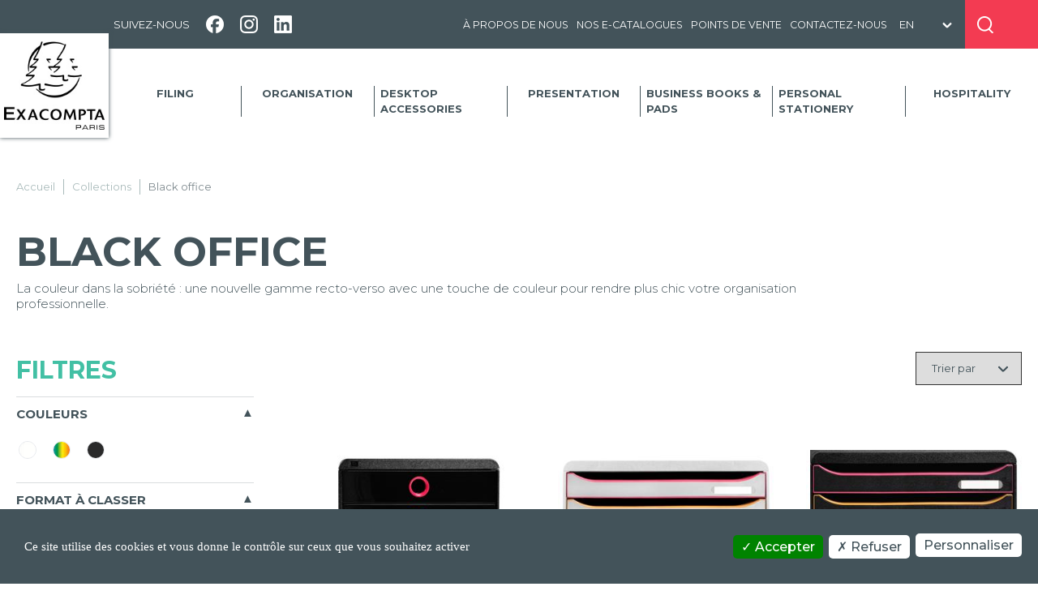

--- FILE ---
content_type: text/html; charset=UTF-8
request_url: https://www.exacompta.com/fr.ch/g/black-office
body_size: 8025
content:
<!DOCTYPE html>
<html lang="fr-FR">
    <head>
        <meta charset="UTF-8">
        <meta name="viewport" content="width=device-width, initial-scale=1.0, shrink-to-fit=no">
        <meta name="robots" content="index">
        <title>Exacompta - Black office</title>
        <meta name="description" content="La couleur dans la sobriété : une nouvelle gamme recto-verso avec une touche de couleur pour rendre plus chic votre organisation professionnelle.">
                    <link rel="canonical" href="https://www.exacompta.com/g/black-office">
                                                                                                    <link rel="alternate" hreflang="fr" href="https://www.exacompta.com/g/black-office">
                            <link rel="alternate" hreflang="en" href="https://www.exacompta.com/en/g/black-office">
                            <link rel="alternate" hreflang="es" href="https://www.exacompta.com/es/g/black-office">
                            <link rel="alternate" hreflang="de" href="https://www.exacompta.com/de/g/black-office">
                            <link rel="alternate" hreflang="fr-be" href="https://www.exacompta.com/fr.be/g/black-office">
                            <link rel="alternate" hreflang="nl" href="https://www.exacompta.com/nl/g/black-office">
                            <link rel="alternate" hreflang="it" href="https://www.exacompta.com/it/g/black-office">
                            <link rel="alternate" hreflang="fr-ch" href="https://www.exacompta.com/fr.ch/g/black-office">
                            <link rel="alternate" hreflang="de-ch" href="https://www.exacompta.com/de.ch/g/black-office">
        <link rel="alternate" hreflang="x-default" href="https://www.exacompta.com/g/black-office">

                            <link rel="apple-touch-icon" sizes="180x180" href="/favicons/apple-touch-icon.png">
<link rel="icon" type="image/png" sizes="32x32" href="/favicons/favicon-32x32.png">
<link rel="icon" type="image/png" sizes="16x16" href="/favicons/favicon-16x16.png">
<link rel="icon" type="image/x-icon" href="/favicons/favicon.ico">
<link rel="manifest" href="/favicons/site.webmanifest">

        <link rel="stylesheet" href="/build/css/common/jquery.fancybox.min.css">
        <link rel="preload" href="https://fonts.googleapis.com/css2?family=Montserrat:wght@200;300;400;500;600;700;800&display=swap" as="style" onload="this.onload=null;this.rel='stylesheet'">
        <link rel="stylesheet" href="/build/css/knacss.css?v=11">
        <link rel="stylesheet" href="/build/css/layout.css?v=11">
                

    <link rel="stylesheet" href="/build/css/category.css?v=11">
        <script type="text/javascript" src="/build/js/picturefill/picturefill.min.js"></script><script type="text/javascript">
                const i18n_js_lang = "fr_FR";
                const i18n_js_ga4_enabled = true;
                        

    let google_page_title = 'Black office';
            </script><script type="text/javascript" src="/build/js/tarteaucitron.js/tarteaucitron.js?v=11"></script><script type="text/javascript" src="/build/js/he/he.js"></script><script type="text/javascript">
    tarteaucitron.init({
        "privacyUrl": "", /* Privacy policy url */
        "bodyPosition": "bottom", /* or top to bring it as first element for accessibility */

        "hashtag": "#tarteaucitron", /* Open the panel with this hashtag */
        "cookieName": "tarteaucitron", /* Cookie name */

        "orientation": "bottom", /* Banner position (top - bottom) */

        "groupServices": false, /* Group services by category */
        "serviceDefaultState": "wait", /* Default state (true - wait - false) */

        "showAlertSmall": false, /* Show the small banner on bottom right */
        "cookieslist": true, /* Show the cookie list */

        "closePopup": false, /* Show a close X on the banner */

        "showIcon": false, /* Show cookie icon to manage cookies */
        //"iconSrc": "", /* Optionnal: URL or base64 encoded image */
        "iconPosition": "BottomLeft", /* BottomRight, BottomLeft, TopRight and TopLeft */

        "adblocker": false, /* Show a Warning if an adblocker is detected */

        "DenyAllCta" : true, /* Show the deny all button */
        "AcceptAllCta" : true, /* Show the accept all button when highPrivacy on */
        "highPrivacy": true, /* HIGHLY RECOMMANDED Disable auto consent */

        "handleBrowserDNTRequest": false, /* If Do Not Track == 1, disallow all */

        "removeCredit": true, /* Remove credit link */
        "moreInfoLink": true, /* Show more info link */

        "useExternalCss": false, /* If false, the tarteaucitron.css file will be loaded */
        "useExternalJs": false, /* If false, the tarteaucitron.js file will be loaded */

        //"cookieDomain": ".my-multisite-domaine.fr", /* Shared cookie for multisite */

        "readmoreLink": "", /* Change the default readmore link */

        "mandatory": true, /* Show a message about mandatory cookies */
        "mandatoryCta": true /* Show the disabled accept button when mandatory on */
    });
</script><script type="text/javascript">
        tarteaucitron.user.gtagUa = 'G-GZ2LJY5X2Z';
        // tarteaucitron.user.gtagCrossdomain = ['example.com', 'example2.com'];

        tarteaucitron.user.configAnalytics = {};

        if(typeof google_page_title !== 'undefined' && google_page_title !== ''){
            tarteaucitron.user.configAnalytics.page_title = he.decode(google_page_title);
        }

        tarteaucitron.user.configAnalytics.user_locale = 'fr_FR';

        tarteaucitron.user.gtagMore = function () {};

        (tarteaucitron.job = tarteaucitron.job || []).push('gtag');
    </script><script type="text/javascript">
    tarteaucitron.user.recaptchaapi = '6Lddce4ZAAAAAIAuk_ucBeerz8lDWrmIvTCY6UjJ';
    (tarteaucitron.job = tarteaucitron.job || []).push('recaptcha');
</script><script type="text/javascript">
    (tarteaucitron.job = tarteaucitron.job || []).push('calameo');
</script><script type="text/javascript">
    (tarteaucitron.job = tarteaucitron.job || []).push('youtube');
</script><script type="text/javascript">
    tarteaucitron.user.googlemapsKey = 'AIzaSyDk98Q3d3JFLvckrNR_BABA2JlZ0Rm_Zek';
        (tarteaucitron.job = tarteaucitron.job || []).push('googlemaps');
</script><script type="text/javascript">
    tarteaucitron.user.facebookpixelId = '282286989380580'; tarteaucitron.user.facebookpixelMore = function () { /* add here your optionnal facebook pixel function */ };
    (tarteaucitron.job = tarteaucitron.job || []).push('facebookpixel');
</script>    </head>
    <body>
        <header class="no-print">
    <div id="menu-desktop">
        <div id="header_box">
            <div class="gris-bleu item-fluid"></div>
            <div class="header_box_items">
                <div class="gris-bleu">
                    <div class="follow-reseaux">
                        <p>SUIVEZ-NOUS</p>
                        <ul>
                                                            <li>
                                    <a href="https://www.facebook.com/Exacompta/" target="_blank">
                                        <i class="sprite-reseaux sprite-reseaux-facebook" title="facebook"></i>
                                    </a>
                                </li>
                                                            <li>
                                    <a href="https://www.instagram.com/exacompta_officiel/" target="_blank">
                                        <i class="sprite-reseaux sprite-reseaux-instagram" title="instagram"></i>
                                    </a>
                                </li>
                                                            <li>
                                    <a href="https://www.linkedin.com/company/exacompta" target="_blank">
                                        <i class="sprite-reseaux sprite-reseaux-linkedin" title="linkedin"></i>
                                    </a>
                                </li>
                                                    </ul>
                    </div>
                    <nav>
                        <ul class="flex-container">
                            <li>
                                <a href="/a_propos_exacompta">À propos de nous</a>
                            </li>
                            <li>
                                <a href="/e-catalogues">Nos e-catalogues</a>
                            </li>
                            <li>
                                <a href="/boutiques">Points de vente</a>
                            </li>
                            <li>
                                <a href="/contact">Contactez-nous</a>
                            </li>
                        </ul>

                    </nav>
                    <div class="form_language">
                        <form method="post" action="/en/language">
    <form name="language" method="post"><div id="language"><div><select id="language_language" name="language[language]"><option value="fr_FR">FR</option><option value="en_GB" selected="selected">EN</option><option value="es_ES">ES</option><option value="de_DE">DE</option><optgroup label="BE">
                <option value="fr_BE">be-fr</option><option value="nl_BE">be-nl</option></optgroup><option value="nl_NL">NL</option><option value="it_IT">IT</option><optgroup label="CH">
                <option value="fr_CH">ch-fr</option><option value="de_CH">ch-de</option></optgroup></select></div></div></form>
</form>
                    </div>
                </div>
                <div class="rouge">
                    <div class="flex-container--row loupe-search">
                        <i class="sprite-pictos sprite-pictos-loupe" title="rechercher"></i>
                        <form action="/recherche" method="get" class="shop-search visually-hidden">
                            <label for="search">
                                <input type="search" id="search" name="search"  required autocomplete="off">
                                <p class="reset">
                                    <span></span>
                                    <span></span>
                                </p>
                                <p class="flex-container--row prs submit">
                                    <i class="sprite-pictos sprite-pictos-loupe" title="rechercher"></i>
                                </p>
                            </label>
                            <button type="submit" class="visually-hidden"></button>
                        </form>
                    </div>
                    
                </div>
            </div>
            <div class="rouge item-fluid"></div>
        </div>
        <nav role="navigation" class="container">
            <div class="shop-logo">
                <a href="/">
                    <img src="/build/images/common/logo/Exacompta-Paris-noir.jpg" alt="Accueil">
                                    </a>
            </div>
            <div class="menu">
                <ul class="menu-1">
            <li>
            <a href="/en/f/0110/filing" data-familleCode="0110">
                Filing
            </a>
        </li>
            <li>
            <a href="/en/f/0120/organisation" data-familleCode="0120">
                Organisation
            </a>
        </li>
            <li>
            <a href="/en/f/0130/desktop-accessories" data-familleCode="0130">
                Desktop accessories
            </a>
        </li>
            <li>
            <a href="/en/f/0140/presentation" data-familleCode="0140">
                Presentation
            </a>
        </li>
            <li>
            <a href="/en/f/0150/business-books-pads" data-familleCode="0150">
                Business Books &amp; Pads
            </a>
        </li>
            <li>
            <a href="/en/f/0160/personal-stationery" data-familleCode="0160">
                Personal Stationery
            </a>
        </li>
            <li>
            <a href="/en/f/0180/hospitality" data-familleCode="0180">
                Hospitality
            </a>
        </li>
    </ul>
            </div>
        </nav>
        <div id="sub_main_menu" class="visually-hidden">

        </div>
    </div>


    <div id="menu-mobile">
        <nav role="navigation" class="visually-hidden">
            <form action="/recherche" method="get" class="shop-search">
                <label for="search">
                    <input type="search" id="search" name="search"  required autocomplete="off">
                    <p class="reset">
                        <span></span>
                        <span></span>
                    </p>
                    <p class="flex-container--row submit">
                        <i class="pictos-loupe" title="rechercher"></i>
                    </p>
                </label>
                <button type="submit" class="visually-hidden"></button>
            </form>

            <ul class="menu-1">
            <li>
            <a href="/en/f/0110/filing" data-familleCode="0110">
                Filing
            </a>
        </li>
            <li>
            <a href="/en/f/0120/organisation" data-familleCode="0120">
                Organisation
            </a>
        </li>
            <li>
            <a href="/en/f/0130/desktop-accessories" data-familleCode="0130">
                Desktop accessories
            </a>
        </li>
            <li>
            <a href="/en/f/0140/presentation" data-familleCode="0140">
                Presentation
            </a>
        </li>
            <li>
            <a href="/en/f/0150/business-books-pads" data-familleCode="0150">
                Business Books &amp; Pads
            </a>
        </li>
            <li>
            <a href="/en/f/0160/personal-stationery" data-familleCode="0160">
                Personal Stationery
            </a>
        </li>
            <li>
            <a href="/en/f/0180/hospitality" data-familleCode="0180">
                Hospitality
            </a>
        </li>
    </ul>

            <ul class="menu-2">
                <li>
                    <a href="/a_propos_exacompta">À propos de nous</a>
                </li>
                <li>
                    <a href="/e-catalogues">Nos e-catalogues</a>
                </li>
                <li>
                    <a href="/boutiques">Points de vente</a>
                </li>
                <li>
                    <a href="/contact">Contactez-nous</a>
                </li>
            </ul>

            <div class="form_language">
                <form method="post" action="/en/language">
    <form name="language" method="post"><div id="language"><div><select id="language_language" name="language[language]"><option value="fr_FR">FR</option><option value="en_GB" selected="selected">EN</option><option value="es_ES">ES</option><option value="de_DE">DE</option><optgroup label="BE">
                <option value="fr_BE">be-fr</option><option value="nl_BE">be-nl</option></optgroup><option value="nl_NL">NL</option><option value="it_IT">IT</option><optgroup label="CH">
                <option value="fr_CH">ch-fr</option><option value="de_CH">ch-de</option></optgroup></select></div></div></form>
</form>
            </div>

            <div id="header-message">
                <p class="visually-hidden"><span>Profitez de 20% de réduction sur la nouvelle gamme exacompta</span></p>
            </div>
        </nav>
        <div id="header_box">
            <div class="gris-bleu">
                <button role="link" id="toggle-menu">
                    <div>
                        <span></span>
                        <span></span>
                        <span></span>
                    </div>
                </button>
                <div class="follow-reseaux">
                    <ul>
                                                    <li>
                                <a href="https://www.facebook.com/Exacompta/" target="_blank">
                                    <i class="sprite-reseaux sprite-reseaux-facebook" title="facebook"></i>
                                </a>
                            </li>
                                                    <li>
                                <a href="https://www.instagram.com/exacompta_officiel/" target="_blank">
                                    <i class="sprite-reseaux sprite-reseaux-instagram" title="instagram"></i>
                                </a>
                            </li>
                                                    <li>
                                <a href="https://www.linkedin.com/company/exacompta" target="_blank">
                                    <i class="sprite-reseaux sprite-reseaux-linkedin" title="linkedin"></i>
                                </a>
                            </li>
                                            </ul>
                </div>
            </div>
            <div class="gris-bleu header_box_items">
                <div class="shop-logo">
                    <a href="/">
                        <img src="/build/images/common/logo/Exacompta-Paris-noir.jpg" alt="Accueil">
                                            </a>
                </div>
            </div>
            <div class="rouge">
                <button>
                    <i class="pictos-loupe" title="rechercher"></i>
                </button>
            </div>
        </div>
    </div>
    <div></div></header>

        <main id="page_gamme"><div id="content_top" class="no-print lazy"></div><div><div id="breadcrumb"><ul class="container flex-container--row"><li><a href="/">
                Accueil
            </a></li><li><a href="/collections">
                Collections
            </a></li><li>
            Black office
        </li></ul></div><div id="bloc-content"><div id="top_column" class="container"><div class="mbl"><h1>Black office</h1><p>
                La couleur dans la sobriété : une nouvelle gamme recto-verso avec une touche de couleur pour rendre plus chic votre organisation professionnelle.
            </p></div></div><div class="container" id="columns"><div id="left_column" class="w25"><div><p class="h2-like column-filters-title">Filtres</p><form action="" id="filter_form"><button type="button" class="close large-hidden medium-hidden"><span></span><span></span></button><fieldset id="fieldset_colors" class="selected"><legend>
                couleurs
                <span class="open"></span></legend><div class="form-group grid-7-medium-4-small-4"><label for="color_blanc" ><input type="checkbox" name="color" id="color_blanc" value="blanc" ><div ><span><img src="/build/images/pictos/blanc_COULEURRACINE.jpg" alt="Blanc" title="Blanc"></span></div></label><label for="color_couleurs_assorties" ><input type="checkbox" name="color" id="color_couleurs_assorties" value="couleurs_assorties" ><div ><span><img src="/build/images/pictos/couleurs_assorties_COULEURRACINE.jpg" alt="Couleurs assorties" title="Couleurs assorties"></span></div></label><label for="color_noir" ><input type="checkbox" name="color" id="color_noir" value="noir" ><div ><span><img src="/build/images/pictos/noir_COULEURRACINE.jpg" alt="Noir" title="Noir"></span></div></label></div></fieldset><fieldset id="fieldset_format_a_classer" class="selected"><legend>
                    format à classer
                    <span class="open"></span></legend><div class="form-group"><label for="format_a_classer_A4p" class=" "><input type="checkbox" class="checkbox" name="format_a_classer" id="format_a_classer_A4p" value="A4+"  >
                            A4+ <span>(19)</span></label></div></fieldset><fieldset id="fieldset_format_exterieur" class="selected"><legend>
                    format extérieur
                    <span class="open"></span></legend><div class="form-group"><label for="format_exterieur_270X355X271_mm" class=" "><input type="checkbox" class="checkbox" name="format_exterieur" id="format_exterieur_270X355X271_mm" value="270X355X271 mm"  >
                            270X355X271 mm <span>(2)</span></label><label for="format_exterieur_270x355x135_mm" class=" "><input type="checkbox" class="checkbox" name="format_exterieur" id="format_exterieur_270x355x135_mm" value="270x355x135 mm"  >
                            270x355x135 mm <span>(1)</span></label><label for="format_exterieur_270x355x271_mm" class=" "><input type="checkbox" class="checkbox" name="format_exterieur" id="format_exterieur_270x355x271_mm" value="270x355x271 mm"  >
                            270x355x271 mm <span>(4)</span></label><label for="format_exterieur_347x278x130_mm" class=" "><input type="checkbox" class="checkbox" name="format_exterieur" id="format_exterieur_347x278x130_mm" value="347x278x130 mm"  >
                            347x278x130 mm <span>(2)</span></label><label for="format_exterieur_347x278x267_mm" class=" "><input type="checkbox" class="checkbox" name="format_exterieur" id="format_exterieur_347x278x267_mm" value="347x278x267 mm"  >
                            347x278x267 mm <span>(4)</span></label><label for="format_exterieur_347x278x271_mm" class=" "><input type="checkbox" class="checkbox" name="format_exterieur" id="format_exterieur_347x278x271_mm" value="347x278x271 mm"  >
                            347x278x271 mm <span>(4)</span></label><label for="format_exterieur_350x288x320_mm" class=" "><input type="checkbox" class="checkbox" name="format_exterieur" id="format_exterieur_350x288x320_mm" value="350x288x320 mm"  >
                            350x288x320 mm <span>(4)</span></label></div></fieldset><fieldset id="fieldset_matiere" class="selected"><legend>
                    matière
                    <span class="open"></span></legend><div class="form-group"><label for="matiere_PS" class=" "><input type="checkbox" class="checkbox" name="matiere" id="matiere_PS" value="PS"  >
                            PS <span>(21)</span></label></div></fieldset><button type="submit" class="large-hidden medium-hidden">Filtrer</button></form></div></div><div id="right_column" class="w75 mls"><form id="cat_gamme_tri_form" class="flex-container"><div class="right flex-container"><label for="reset"><input type="reset" id="reset"></label><label for="tri" class="visually-hidden">Trier par</label><select name="tri" id="tri"><option value="0">Trier par</option><option value="1">nouveauté</option><option value="2">A-Z</option><option value="3">Z-A</option></select><div class="filter-mobile large-hidden medium-hidden mbm"><p>Filtres <span class="to"></span></p></div></div></form><div class="mbl mtm" id="filters_selected"></div><div class="grid-3-medium-2-small-1 has-gutter-xl" id="product_grid" data-parent-code="279_EXAPF00002" data-cat-name="black-office" data-univers="gamme" data-image-transform="?format=jpg&amp;io=transform:extend,height:260,width:320"><div class="product" data-ga="{&quot;item_id&quot;:&quot;D314398&quot;,&quot;item_name&quot;:&quot;Module de classement Pop-Box 4 tiroirs Black Office &quot;,&quot;index&quot;:1,&quot;item_brand&quot;:&quot;Exacompta&quot;}"><div class="box-product-image-colors"><div class="product-img"><a href="/en/product/314498D/module-de-classement-pop-box-4-tiroirs-black-office"><img src="https://media.exaclair.eu/transform/4943c1c6-24cb-4a4c-8318-73de8e4606a6/D314398_011718.jpg?format=jpg&amp;io=transform:extend,height:260,width:320" alt="Module de classement Pop-Box 4 tiroirs Black Office " class="js-product-picture product_image"
                  data-code="D314398" data-default-image="/build/images/common/pictos/products_default_normal.png"></a></div><div class="product-colors-box"><div class="product-colors"><div class="bubble visually-hidden"><div class="bubble-text"><p></p></div></div><div class="wrap-color"><div class="color-slide"><a data-code="314498D" data-uuid="4943c1c6-24cb-4a4c-8318-73de8e4606a6"
                                               href="/en/product/314498D/module-de-classement-pop-box-4-tiroirs-black-office" class="selected"><img src="https://media.exaclair.eu/transform/4943c1c6-24cb-4a4c-8318-73de8e4606a6/314498D_011718.jpg?format=jpg&amp;io=transform:extend,height:24,width:30" alt="Noir/arlequin" title="Noir/arlequin" class="js-product-picture "
          data-color-name="Noir/arlequin"
         data-code="314498D" data-default-image="/build/images/pictos/309_EXAPF00007.jpg"></a><a data-code="314398D" data-uuid="d6f5002a-c53f-43a7-87cd-9e07bc1733e1"
                                               href="/en/product/314398D/module-de-classement-pop-box-4-tiroirs-black-office" ><img src="https://media.exaclair.eu/transform/d6f5002a-c53f-43a7-87cd-9e07bc1733e1/314398D_011718.jpg?format=jpg&amp;io=transform:extend,height:24,width:30" alt="Blanc/arlequin" title="Blanc/arlequin" class="js-product-picture "
          data-color-name="Blanc/arlequin"
         data-code="314398D" data-default-image="/build/images/pictos/310_EXAPF00007.jpg"></a></div></div></div></div></div><h2 class="product-description"><a href="/en/product/314498D/module-de-classement-pop-box-4-tiroirs-black-office">
                Module de classement Pop-Box 4 tiroirs Black Office 
            </a></h2></div><div class="product" data-ga="{&quot;item_id&quot;:&quot;D308714&quot;,&quot;item_name&quot;:&quot;Module de classement Big Box Plus horizon 5 tiroirs Glossy &quot;,&quot;index&quot;:2,&quot;item_brand&quot;:&quot;Exacompta&quot;}"><div class="box-product-image-colors"><div class="product-img"><a href="/en/product/308913D/module-de-classement-big-box-plus-horizon-5-tiroirs-glossy"><img src="https://media.exaclair.eu/transform/027615d5-7ef7-477d-9fb5-b8bb0f8f9124/D308714_011718.jpg?format=jpg&amp;io=transform:extend,height:260,width:320" alt="Module de classement Big Box Plus horizon 5 tiroirs Glossy " class="js-product-picture product_image"
                  data-code="D308714" data-default-image="/build/images/common/pictos/products_default_normal.png"></a></div><div class="product-colors-box"><div class="product-colors"><div class="bubble visually-hidden"><div class="bubble-text"><p></p></div></div><div class="wrap-color"><div class="color-slide"><a data-code="308913D" data-uuid="027615d5-7ef7-477d-9fb5-b8bb0f8f9124"
                                               href="/en/product/308913D/module-de-classement-big-box-plus-horizon-5-tiroirs-glossy" class="selected"><img src="https://media.exaclair.eu/transform/027615d5-7ef7-477d-9fb5-b8bb0f8f9124/308913D_011718.jpg?format=jpg&amp;io=transform:extend,height:24,width:30" alt="Blanc/arlequin" title="Blanc/arlequin" class="js-product-picture "
          data-color-name="Blanc/arlequin"
         data-code="308913D" data-default-image="/build/images/pictos/310_EXAPF00007.jpg"></a><a data-code="308914D" data-uuid="877e5d7f-2904-4b3e-bf8a-276001222129"
                                               href="/en/product/308914D/module-de-classement-big-box-plus-horizon-5-tiroirs-glossy" ><img src="https://media.exaclair.eu/transform/877e5d7f-2904-4b3e-bf8a-276001222129/308914D_011718.jpg?format=jpg&amp;io=transform:extend,height:24,width:30" alt="Noir/arlequin" title="Noir/arlequin" class="js-product-picture "
          data-color-name="Noir/arlequin"
         data-code="308914D" data-default-image="/build/images/pictos/309_EXAPF00007.jpg"></a></div></div></div></div></div><h2 class="product-description"><a href="/en/product/308913D/module-de-classement-big-box-plus-horizon-5-tiroirs-glossy">
                Module de classement Big Box Plus horizon 5 tiroirs Glossy 
            </a></h2></div><div class="product" data-ga="{&quot;item_id&quot;:&quot;D306914&quot;,&quot;item_name&quot;:&quot;Module de classement Storebox 6 tiroirs Black Office &quot;,&quot;index&quot;:3,&quot;item_brand&quot;:&quot;Exacompta&quot;}"><div class="box-product-image-colors"><div class="product-img"><a href="/en/product/306914D/module-de-classement-storebox-6-tiroirs-black-office"><img src="https://media.exaclair.eu/transform/3886772a-fa2c-4a69-aa61-18c7e0af10da/D306914_011718.jpg?format=jpg&amp;io=transform:extend,height:260,width:320" alt="Module de classement Storebox 6 tiroirs Black Office " class="js-product-picture product_image"
                  data-code="D306914" data-default-image="/build/images/common/pictos/products_default_normal.png"></a></div><div class="product-colors-box"><div class="product-colors"><div class="bubble visually-hidden"><div class="bubble-text"><p></p></div></div><div class="wrap-color"><div class="color-slide"><a data-code="306914D" data-uuid="3886772a-fa2c-4a69-aa61-18c7e0af10da"
                                               href="/en/product/306914D/module-de-classement-storebox-6-tiroirs-black-office" class="selected"><img src="https://media.exaclair.eu/transform/3886772a-fa2c-4a69-aa61-18c7e0af10da/306914D_011718.jpg?format=jpg&amp;io=transform:extend,height:24,width:30" alt="Noir/arlequin" title="Noir/arlequin" class="js-product-picture "
          data-color-name="Noir/arlequin"
         data-code="306914D" data-default-image="/build/images/pictos/309_EXAPF00007.jpg"></a><a data-code="306913D" data-uuid="501db7a3-66a6-4c13-b072-55311991a776"
                                               href="/en/product/306913D/module-de-classement-storebox-6-tiroirs-black-office" ><img src="https://media.exaclair.eu/transform/501db7a3-66a6-4c13-b072-55311991a776/306913D_011718.jpg?format=jpg&amp;io=transform:extend,height:24,width:30" alt="Blanc/arlequin" title="Blanc/arlequin" class="js-product-picture "
          data-color-name="Blanc/arlequin"
         data-code="306913D" data-default-image="/build/images/pictos/310_EXAPF00007.jpg"></a></div></div></div></div></div><h2 class="product-description"><a href="/en/product/306914D/module-de-classement-storebox-6-tiroirs-black-office">
                Module de classement Storebox 6 tiroirs Black Office 
            </a></h2></div><div class="product" data-ga="{&quot;item_id&quot;:&quot;D310914&quot;,&quot;item_name&quot;:&quot;Module de classement Big Box 4 tiroirs Black Office &quot;,&quot;index&quot;:4,&quot;item_brand&quot;:&quot;Exacompta&quot;}"><div class="box-product-image-colors"><div class="product-img"><a href="/en/product/310914D/module-de-classement-big-box-4-tiroirs-black-office"><img src="https://media.exaclair.eu/transform/0d357932-f925-4bab-bc31-9afe8676cb53/D310914_011718.jpg?format=jpg&amp;io=transform:extend,height:260,width:320" alt="Module de classement Big Box 4 tiroirs Black Office " class="js-product-picture product_image"
                  data-code="D310914" data-default-image="/build/images/common/pictos/products_default_normal.png"></a></div><div class="product-colors-box"><div class="product-colors"><div class="bubble visually-hidden"><div class="bubble-text"><p></p></div></div><div class="wrap-color"><div class="color-slide"><a data-code="310914D" data-uuid="0d357932-f925-4bab-bc31-9afe8676cb53"
                                               href="/en/product/310914D/module-de-classement-big-box-4-tiroirs-black-office" class="selected"><img src="https://media.exaclair.eu/transform/0d357932-f925-4bab-bc31-9afe8676cb53/310914D_011718.jpg?format=jpg&amp;io=transform:extend,height:24,width:30" alt="Noir/arlequin" title="Noir/arlequin" class="js-product-picture "
          data-color-name="Noir/arlequin"
         data-code="310914D" data-default-image="/build/images/pictos/309_EXAPF00007.jpg"></a><a data-code="310913D" data-uuid="6d1fead8-1921-48fb-811d-653e7bd1eba8"
                                               href="/en/product/310913D/module-de-classement-big-box-4-tiroirs-black-office" ><img src="https://media.exaclair.eu/transform/6d1fead8-1921-48fb-811d-653e7bd1eba8/310913D_011718.jpg?format=jpg&amp;io=transform:extend,height:24,width:30" alt="Blanc/arlequin" title="Blanc/arlequin" class="js-product-picture "
          data-color-name="Blanc/arlequin"
         data-code="310913D" data-default-image="/build/images/pictos/310_EXAPF00007.jpg"></a></div></div></div></div></div><h2 class="product-description"><a href="/en/product/310914D/module-de-classement-big-box-4-tiroirs-black-office">
                Module de classement Big Box 4 tiroirs Black Office 
            </a></h2></div><div class="product" data-ga="{&quot;item_id&quot;:&quot;D319913&quot;,&quot;item_name&quot;:&quot;Module de classement Toolbox 4 tiroirs Black Office &quot;,&quot;index&quot;:5,&quot;item_brand&quot;:&quot;Exacompta&quot;}"><div class="box-product-image-colors"><div class="product-img"><a href="/en/product/319914D/module-de-classement-toolbox-4-tiroirs-black-office"><img src="https://media.exaclair.eu/transform/30b0cd03-ec73-4d07-9928-679c6d47ce42/D319913_011718.jpg?format=jpg&amp;io=transform:extend,height:260,width:320" alt="Module de classement Toolbox 4 tiroirs Black Office " class="js-product-picture product_image"
                  data-code="D319913" data-default-image="/build/images/common/pictos/products_default_normal.png"></a></div><div class="product-colors-box"><div class="product-colors"></div></div></div><h2 class="product-description"><a href="/en/product/319914D/module-de-classement-toolbox-4-tiroirs-black-office">
                Module de classement Toolbox 4 tiroirs Black Office 
            </a></h2></div><div class="product" data-ga="{&quot;item_id&quot;:&quot;D309913&quot;,&quot;item_name&quot;:&quot;Module de classement Big Box Plus 5 tiroirs Black Office &quot;,&quot;index&quot;:6,&quot;item_brand&quot;:&quot;Exacompta&quot;}"><div class="box-product-image-colors"><div class="product-img"><a href="/en/product/309914D/module-de-classement-big-box-plus-5-tiroirs-black-office"><img src="https://media.exaclair.eu/transform/8f0c1672-6d30-4d0a-890a-ddce1b16da44/D309913_011718.jpg?format=jpg&amp;io=transform:extend,height:260,width:320" alt="Module de classement Big Box Plus 5 tiroirs Black Office " class="js-product-picture product_image"
                  data-code="D309913" data-default-image="/build/images/common/pictos/products_default_normal.png"></a></div><div class="product-colors-box"><div class="product-colors"><div class="bubble visually-hidden"><div class="bubble-text"><p></p></div></div><div class="wrap-color"><div class="color-slide"><a data-code="309914D" data-uuid="8f0c1672-6d30-4d0a-890a-ddce1b16da44"
                                               href="/en/product/309914D/module-de-classement-big-box-plus-5-tiroirs-black-office" class="selected"><img src="https://media.exaclair.eu/transform/8f0c1672-6d30-4d0a-890a-ddce1b16da44/309914D_011718.jpg?format=jpg&amp;io=transform:extend,height:24,width:30" alt="Noir/arlequin" title="Noir/arlequin" class="js-product-picture "
          data-color-name="Noir/arlequin"
         data-code="309914D" data-default-image="/build/images/pictos/309_EXAPF00007.jpg"></a><a data-code="309913D" data-uuid="14cdecf8-20bd-404c-a8d7-bdbec93f9ea9"
                                               href="/en/product/309913D/module-de-classement-big-box-plus-5-tiroirs-black-office" ><img src="https://media.exaclair.eu/transform/14cdecf8-20bd-404c-a8d7-bdbec93f9ea9/309913D_011718.jpg?format=jpg&amp;io=transform:extend,height:24,width:30" alt="Blanc/arlequin" title="Blanc/arlequin" class="js-product-picture "
          data-color-name="Blanc/arlequin"
         data-code="309913D" data-default-image="/build/images/pictos/310_EXAPF00007.jpg"></a></div></div></div></div></div><h2 class="product-description"><a href="/en/product/309914D/module-de-classement-big-box-plus-5-tiroirs-black-office">
                Module de classement Big Box Plus 5 tiroirs Black Office 
            </a></h2></div><div class="product" data-ga="{&quot;item_id&quot;:&quot;D311913&quot;,&quot;item_name&quot;:&quot;Module de classement Small-Box 3 tiroirs Black Office &quot;,&quot;index&quot;:7,&quot;item_brand&quot;:&quot;Exacompta&quot;}"><div class="box-product-image-colors"><div class="product-img"><a href="/en/product/311913D/module-de-classement-small-box-3-tiroirs-black-office"><img src="https://media.exaclair.eu/transform/542b2ac4-83dc-469c-a033-ad6f61624bf0/D311913_011718.jpg?format=jpg&amp;io=transform:extend,height:260,width:320" alt="Module de classement Small-Box 3 tiroirs Black Office " class="js-product-picture product_image"
                  data-code="D311913" data-default-image="/build/images/common/pictos/products_default_normal.png"></a></div><div class="product-colors-box"><div class="product-colors"></div></div></div><h2 class="product-description"><a href="/en/product/311913D/module-de-classement-small-box-3-tiroirs-black-office">
                Module de classement Small-Box 3 tiroirs Black Office 
            </a></h2></div><div class="product" data-ga="{&quot;item_id&quot;:&quot;D311914&quot;,&quot;item_name&quot;:&quot;Module de classement Small-Box 3 tiroirs Black Office &quot;,&quot;index&quot;:8,&quot;item_brand&quot;:&quot;Exacompta&quot;}"><div class="box-product-image-colors"><div class="product-img"><a href="/en/product/311914D/module-de-classement-small-box-3-tiroirs-black-office"><img src="https://media.exaclair.eu/transform/e19c9a3f-9609-4c25-801a-0635eb93a66c/D311914_011718.jpg?format=jpg&amp;io=transform:extend,height:260,width:320" alt="Module de classement Small-Box 3 tiroirs Black Office " class="js-product-picture product_image"
                  data-code="D311914" data-default-image="/build/images/common/pictos/products_default_normal.png"></a></div><div class="product-colors-box"><div class="product-colors"></div></div></div><h2 class="product-description"><a href="/en/product/311914D/module-de-classement-small-box-3-tiroirs-black-office">
                Module de classement Small-Box 3 tiroirs Black Office 
            </a></h2></div><div class="product" data-ga="{&quot;item_id&quot;:&quot;D312913&quot;,&quot;item_name&quot;:&quot;Module de classement Big Box Maxi 6 tiroirs Black Office &quot;,&quot;index&quot;:9,&quot;item_brand&quot;:&quot;Exacompta&quot;}"><div class="box-product-image-colors"><div class="product-img"><a href="/en/product/312913D/module-de-classement-big-box-maxi-6-tiroirs-black-office"><img src="https://media.exaclair.eu/transform/073a3571-d146-4783-af14-5ed740ea9d69/D312913_011718.jpg?format=jpg&amp;io=transform:extend,height:260,width:320" alt="Module de classement Big Box Maxi 6 tiroirs Black Office " class="js-product-picture product_image"
                  data-code="D312913" data-default-image="/build/images/common/pictos/products_default_normal.png"></a></div><div class="product-colors-box"><div class="product-colors"></div></div></div><h2 class="product-description"><a href="/en/product/312913D/module-de-classement-big-box-maxi-6-tiroirs-black-office">
                Module de classement Big Box Maxi 6 tiroirs Black Office 
            </a></h2></div><div class="product" data-ga="{&quot;item_id&quot;:&quot;D312914&quot;,&quot;item_name&quot;:&quot;Module de classement Big Box Maxi 6 tiroirs Black Office &quot;,&quot;index&quot;:10,&quot;item_brand&quot;:&quot;Exacompta&quot;}"><div class="box-product-image-colors"><div class="product-img"><a href="/en/product/312914D/module-de-classement-big-box-maxi-6-tiroirs-black-office"><img src="https://media.exaclair.eu/transform/9985cf28-d285-4b30-a0ce-a0146de1fd7b/D312914_011718.jpg?format=jpg&amp;io=transform:extend,height:260,width:320" alt="Module de classement Big Box Maxi 6 tiroirs Black Office " class="js-product-picture product_image"
                  data-code="D312914" data-default-image="/build/images/common/pictos/products_default_normal.png"></a></div><div class="product-colors-box"><div class="product-colors"></div></div></div><h2 class="product-description"><a href="/en/product/312914D/module-de-classement-big-box-maxi-6-tiroirs-black-office">
                Module de classement Big Box Maxi 6 tiroirs Black Office 
            </a></h2></div><div class="product" data-ga="{&quot;item_id&quot;:&quot;D313913&quot;,&quot;item_name&quot;:&quot;Moule de classement Storebox Multi 11 tiroirs Black Office &quot;,&quot;index&quot;:11,&quot;item_brand&quot;:&quot;Exacompta&quot;}"><div class="box-product-image-colors"><div class="product-img"><a href="/en/product/313913D/moule-de-classement-storebox-multi-11-tiroirs-black-office"><img src="https://media.exaclair.eu/transform/ae8ae933-a99c-495e-8610-c7d7e224932b/D313913_011718.jpg?format=jpg&amp;io=transform:extend,height:260,width:320" alt="Moule de classement Storebox Multi 11 tiroirs Black Office " class="js-product-picture product_image"
                  data-code="D313913" data-default-image="/build/images/common/pictos/products_default_normal.png"></a></div><div class="product-colors-box"><div class="product-colors"></div></div></div><h2 class="product-description"><a href="/en/product/313913D/moule-de-classement-storebox-multi-11-tiroirs-black-office">
                Moule de classement Storebox Multi 11 tiroirs Black Office 
            </a></h2></div><div class="product" data-ga="{&quot;item_id&quot;:&quot;D313914&quot;,&quot;item_name&quot;:&quot;Moule de classement Storebox Multi 11 tiroirs Black Office &quot;,&quot;index&quot;:12,&quot;item_brand&quot;:&quot;Exacompta&quot;}"><div class="box-product-image-colors"><div class="product-img"><a href="/en/product/313914D/moule-de-classement-storebox-multi-11-tiroirs-black-office"><img src="https://media.exaclair.eu/transform/5f52695d-0ebd-4da1-beeb-9d919d736554/D313914_011718.jpg?format=jpg&amp;io=transform:extend,height:260,width:320" alt="Moule de classement Storebox Multi 11 tiroirs Black Office " class="js-product-picture product_image"
                  data-code="D313914" data-default-image="/build/images/common/pictos/products_default_normal.png"></a></div><div class="product-colors-box"><div class="product-colors"></div></div></div><h2 class="product-description"><a href="/en/product/313914D/moule-de-classement-storebox-multi-11-tiroirs-black-office">
                Moule de classement Storebox Multi 11 tiroirs Black Office 
            </a></h2></div><div class="product" data-ga="{&quot;item_id&quot;:&quot;D302914&quot;,&quot;item_name&quot;:&quot;Module de classement Modulo Black Office 10 tiroirs ferm\u00e9s &quot;,&quot;index&quot;:13,&quot;item_brand&quot;:&quot;Exacompta&quot;}"><div class="box-product-image-colors"><div class="product-img"><a href="/en/product/302914D/module-de-classement-modulo-black-office-10-tiroirs-fermes"><img src="https://media.exaclair.eu/transform/d3f1afde-8c2f-4863-a396-b522f1f2d898/D302914_011718.jpg?format=jpg&amp;io=transform:extend,height:260,width:320" alt="Module de classement Modulo Black Office 10 tiroirs fermés " class="js-product-picture product_image"
                  data-code="D302914" data-default-image="/build/images/common/pictos/products_default_normal.png"></a></div><div class="product-colors-box"><div class="product-colors"><div class="bubble visually-hidden"><div class="bubble-text"><p></p></div></div><div class="wrap-color"><div class="color-slide"><a data-code="302914D" data-uuid="d3f1afde-8c2f-4863-a396-b522f1f2d898"
                                               href="/en/product/302914D/module-de-classement-modulo-black-office-10-tiroirs-fermes" class="selected"><img src="https://media.exaclair.eu/transform/d3f1afde-8c2f-4863-a396-b522f1f2d898/302914D_011718.jpg?format=jpg&amp;io=transform:extend,height:24,width:30" alt="Noir/arlequin" title="Noir/arlequin" class="js-product-picture "
          data-color-name="Noir/arlequin"
         data-code="302914D" data-default-image="/build/images/pictos/309_EXAPF00007.jpg"></a><a data-code="302913D" data-uuid="bf64cc3b-15be-4786-8f5a-894e30999c2a"
                                               href="/en/product/302913D/module-de-classement-modulo-black-office-10-tiroirs-fermes" ><img src="https://media.exaclair.eu/transform/bf64cc3b-15be-4786-8f5a-894e30999c2a/302913D_011718.jpg?format=jpg&amp;io=transform:extend,height:24,width:30" alt="Blanc/arlequin" title="Blanc/arlequin" class="js-product-picture "
          data-color-name="Blanc/arlequin"
         data-code="302913D" data-default-image="/build/images/pictos/310_EXAPF00007.jpg"></a></div></div></div></div></div><h2 class="product-description"><a href="/en/product/302914D/module-de-classement-modulo-black-office-10-tiroirs-fermes">
                Module de classement Modulo Black Office 10 tiroirs fermés 
            </a></h2></div><div class="product" data-ga="{&quot;item_id&quot;:&quot;D301914&quot;,&quot;item_name&quot;:&quot;Module de classement Modulo Black Office 5 tiroirs ferm\u00e9s &quot;,&quot;index&quot;:14,&quot;item_brand&quot;:&quot;Exacompta&quot;}"><div class="box-product-image-colors"><div class="product-img"><a href="/en/product/301914D/module-de-classement-modulo-black-office-5-tiroirs-fermes"><img src="https://media.exaclair.eu/transform/d504eff9-d31d-4585-9e2e-1bccde783820/D301914_011718.jpg?format=jpg&amp;io=transform:extend,height:260,width:320" alt="Module de classement Modulo Black Office 5 tiroirs fermés " class="js-product-picture product_image"
                  data-code="D301914" data-default-image="/build/images/common/pictos/products_default_normal.png"></a></div><div class="product-colors-box"><div class="product-colors"><div class="bubble visually-hidden"><div class="bubble-text"><p></p></div></div><div class="wrap-color"><div class="color-slide"><a data-code="301914D" data-uuid="d504eff9-d31d-4585-9e2e-1bccde783820"
                                               href="/en/product/301914D/module-de-classement-modulo-black-office-5-tiroirs-fermes" class="selected"><img src="https://media.exaclair.eu/transform/d504eff9-d31d-4585-9e2e-1bccde783820/301914D_011718.jpg?format=jpg&amp;io=transform:extend,height:24,width:30" alt="Noir/arlequin" title="Noir/arlequin" class="js-product-picture "
          data-color-name="Noir/arlequin"
         data-code="301914D" data-default-image="/build/images/pictos/309_EXAPF00007.jpg"></a><a data-code="301913D" data-uuid="49d1c9bf-9382-4ab7-afef-e7627211376f"
                                               href="/en/product/301913D/module-de-classement-modulo-black-office-5-tiroirs-fermes" ><img src="https://media.exaclair.eu/transform/49d1c9bf-9382-4ab7-afef-e7627211376f/301913D_011718.jpg?format=jpg&amp;io=transform:extend,height:24,width:30" alt="Blanc/arlequin" title="Blanc/arlequin" class="js-product-picture "
          data-color-name="Blanc/arlequin"
         data-code="301913D" data-default-image="/build/images/pictos/310_EXAPF00007.jpg"></a></div></div></div></div></div><h2 class="product-description"><a href="/en/product/301914D/module-de-classement-modulo-black-office-5-tiroirs-fermes">
                Module de classement Modulo Black Office 5 tiroirs fermés 
            </a></h2></div></div></div></div></div></div></main>
        <footer class="no-print">
    <div class="container flex-container--row footer_top">
        <div class="brands">
            <div>
                <p>Our products</p>
                <ul>
                                        <li>
                        <a href="/en/f/0110/filing">
                            Filing
                        </a>
                    </li>
                                        <li>
                        <a href="/en/f/0120/organisation">
                            Organisation
                        </a>
                    </li>
                                        <li>
                        <a href="/en/f/0130/desktop-accessories">
                            Desktop accessories
                        </a>
                    </li>
                                        <li>
                        <a href="/en/f/0140/presentation">
                            Presentation
                        </a>
                    </li>
                                        <li>
                        <a href="/en/f/0150/business-books-pads">
                            Business Books &amp; Pads
                        </a>
                    </li>
                                        <li>
                        <a href="/en/f/0160/personal-stationery">
                            Personal Stationery
                        </a>
                    </li>
                                        <li>
                        <a href="/en/f/0180/hospitality">
                            Hospitality
                        </a>
                    </li>
                                        <hr>
                    <li><a href="/en/collections">Ranges</a></li>
                    <li>
                        <a href="/en/e-catalogues">Catalogues</a>
                    </li>
                </ul>
            </div>

            <div>
                <p>Exacompta</p>
                <ul>
                    <li>
                        <a href="/en/a_propos_exacompta">About us</a>
                    </li>
                    <li>
                        <a href="/en/boutiques">Where to buy</a>
                    </li>
                    <li>
                        <a href="/en/rse">Environment and ecology</a>
                    </li>
                    <li>
                        <a href="/en/nos-labels">Our labels</a>
                    </li>
                    <li>
                        <a href="/en/spot-tv">Communication</a>
                    </li>
                                            <li>
                            <a href="/en/guide">Nos guides d&#039;achat</a>
                        </li>
                                        <li>
                        <a href="/en/garantie/bagagerie">Luggage warranty</a>
                    </li>
                    <hr>
                    <li>
                        <a href="/en/faq">FAQs</a>
                    </li>
                    <li>
                        <a href="/en/contact">Contact us</a>
                    </li>
                </ul>
            </div>
        </div>

        <div class="box-reseaux">
            <div>
                <img class="lazy" src="" data-src="/build/images/common/logo/exacompta.png" alt="">
            </div>


            <ul class="reseaux">
                                    <li>
                        <a href="https://www.facebook.com/ExacomptaUK/" target="_blank">
                            <i class="sprite-reseaux sprite-reseaux-facebook" title="facebook"></i>
                        </a>
                    </li>
                                    <li>
                        <a href="https://twitter.com/ExacomptaUK" target="_blank">
                            <i class="sprite-reseaux sprite-reseaux-x-twitter" title="x-twitter"></i>
                        </a>
                    </li>
                                    <li>
                        <a href="https://www.instagram.com/exacomptauk/" target="_blank">
                            <i class="sprite-reseaux sprite-reseaux-instagram" title="instagram"></i>
                        </a>
                    </li>
                                    <li>
                        <a href="https://www.youtube.com/channel/UC5vkGbZJTAElipWUrpCcA3w" target="_blank">
                            <i class="sprite-reseaux sprite-reseaux-youtube" title="youtube"></i>
                        </a>
                    </li>
                                    <li>
                        <a href="https://www.linkedin.com/company/exacompta" target="_blank">
                            <i class="sprite-reseaux sprite-reseaux-linkedin" title="linkedin"></i>
                        </a>
                    </li>
                            </ul>
        </div>

        <div class="box-newsletter">
                        <div>
                                                    <form class="js-cm-form" id="subForm" action="https://www.createsend.com/t/subscribeerror?description=" method="post" data-id="5B5E7037DA78A748374AD499497E309E1C1BA965BE55C622B8DD2D6EEC71BC7EAAE66595CBD5FF238D47810C8B4B844DFB4B6DAB47BD805FC4A1B49696B5FD7E">
                        <label for="news_email_footer">Newsletter</label>
                        <div>
                            <input name="cm-jhdhdhh-jhdhdhh" type="email" required
                                   placeholder="Your email address" aria-label="Your email address"
                                    id="news_email_footer" maxlength="200" class="js-cm-email-input">
                            <button type="submit" class="btn--ghost">
                                <i class="lazy sprite-pictos sprite-pictos-plane" aria-label="Send"></i>
                            </button>
                        </div>
                    </form>
                            </div>
            <script type="text/javascript" src="https://js.createsend1.com/javascript/copypastesubscribeformlogic.js"></script>
        </div>

    </div>
    <div class="footer_bottom">
        <div class="container">
            <p>
                ©EXACOMPTA - 2026
            </p>
            <div class="right">
                <div>
                    <a href="/en/mentions_legales">Copyright/IP policy</a>
                </div>
                <div>
                    <a href="/en/donnees-personnelles">Personal data policy</a>
                </div>
                <div>
                    <a href="/en/contact">Contact us</a>
                </div>
            </div>
        </div>
    </div>
</footer>

        <script src="/build/js/jquery/jquery-3.3.1.js"></script><script src="/build/js/jquery/jquery.fancybox.min.js"></script><script src="/build/js/slick/slick.min.js"></script><script src="/bundles/fosjsrouting/js/router.min.js?v=11"></script><script src="/build/js/fos_js_routes.js?v=11"></script><script src="/build/js/object-fit-image/ofi.min.js"></script><script src="/build/js/hyphenate.js"></script><script src="/build/js/LazyLoadImages.js?v=11" async=""></script><script src="/build/js/google_analytics/ViewItemList.js?v=11"></script><script src="/build/js/google_analytics/ViewStaticItemList.js?v=11"></script><script src="/build/js/google_analytics/ViewFiltrableItemList.js?v=11"></script><script src="/build/js/app.js?v=11"></script><script src="/build/js/DefaultImageOn404.js?v=11"></script><script src="/build/js/product_grid.js?v=11"></script><script src="/build/js/category.js?v=11"></script>    </body>
</html>


--- FILE ---
content_type: text/css
request_url: https://www.exacompta.com/build/css/knacss.css?v=11
body_size: 12418
content:
/*!
* www.KNACSS.com v7.0.3 (march, 1 2018) @author: Alsacreations, Raphael Goetter
* Licence WTFPL http://www.wtfpl.net/
*/@import"common/_reboot.css";@import"https://fonts.googleapis.com/css2?family=Antonio:wght@200&family=Montserrat:ital,wght@0,100..900;1,100..900&display=swap";html{box-sizing:border-box}*,*::before,*::after{box-sizing:inherit;min-width:0;min-height:0}html{font-size:62.5%;font-size:.625em}body{margin:0;font-size:1.3rem;background-color:#fff;color:#43535a;font-family:var(--font-montserra);line-height:1.5}@media(min-width: 576px){body{font-size:1.3rem}}a{color:#333;text-decoration:underline}a:focus,a:hover,a:active{color:#0d0d0d;text-decoration:underline}h1,.h1-like{font-size:2.8rem;font-weight:500}@media(min-width: 576px){h1,.h1-like{font-size:3.2rem}}h2,.h2-like{font-size:2.4rem;font-weight:500}@media(min-width: 576px){h2,.h2-like{font-size:2.8rem}}h3,.h3-like{font-size:2rem;font-weight:500}@media(min-width: 576px){h3,.h3-like{font-size:2.4rem}}h4,.h4-like{font-size:1.8rem;font-weight:500}@media(min-width: 576px){h4,.h4-like{font-size:2rem}}h5,.h5-like{font-size:1.6rem;font-weight:500}@media(min-width: 576px){h5,.h5-like{font-size:1.8rem}}h6,.h6-like{font-size:1.4rem;font-weight:500}@media(min-width: 576px){h6,.h6-like{font-size:1.6rem}}h1,h2,h3,h4,h5,h6,dd{margin-top:0;margin-bottom:.5rem}p,address,ol,ul,dl,blockquote,pre{margin-top:0;margin-bottom:1rem}li p,li .p-like,li ul,li ol,ol ol,ul ul{margin-top:0;margin-bottom:0}img,table,td,blockquote,code,pre,textarea,input,video,svg{max-width:100%}img{height:auto}ul,ol{padding-left:2em}ul{list-style-type:none}img{vertical-align:middle}em,.italic,address,cite,i,var{font-style:italic}code,kbd,mark{border-radius:2px}kbd{padding:0 2px;border:1px solid #999}pre{tab-size:2}code{padding:2px 4px;background:rgba(0,0,0,.04);color:#b11}pre code{padding:0;background:none;color:inherit;border-radius:0}mark{padding:2px 4px}sup,sub{vertical-align:0}sup{bottom:1ex}sub{top:.5ex}blockquote{position:relative;padding-left:3em;min-height:2em}blockquote::before{content:"“";position:absolute;left:0;top:0;font-family:georgia,serif;font-size:5em;height:.4em;line-height:.9;color:#e7e9ed}blockquote>footer{margin-top:.75em;font-size:.9em;color:rgba(0,0,0,.7)}blockquote>footer::before{content:"— "}q{font-style:normal}q,.q{quotes:"“" "”" "‘" "’"}q:lang(fr),.q:lang(fr){quotes:"« " " »" "“" "”"}hr{display:block;clear:both;height:1px;margin:1em 0 2em;padding:0;border:0;color:#ccc;background-color:#ccc}blockquote,figure{margin-left:0;margin-right:0}code,pre,samp,kbd{white-space:pre-wrap;font-family:consolas,courier,monospace;line-height:normal}@media print{*{background:rgba(0,0,0,0) !important;box-shadow:none !important;text-shadow:none !important}body{width:auto;margin:auto;font-family:serif;font-size:12pt}p,.p-like,h1,.h1-like,h2,.h2-like,h3,.h3-like,h4,.h4-like,h5,.h5-like,h6,.h6-like,blockquote,label,ul,ol{color:#000;margin:auto}.print{display:block !important}.no-print{display:none !important}p,.p-like,blockquote{orphans:3;widows:3}blockquote,ul,ol{page-break-inside:avoid}h1,.h1-like,h2,.h2-like,h3,.h3-like,caption{page-break-after:avoid}a{color:#000}a[href^="javascript:"]::after,a[href^="#"]::after{content:""}}.mod,.bfc{overflow:hidden}.clear{clear:both}.clearfix::after{content:"";display:table;clear:both;border-collapse:collapse}.left{margin-right:auto}.right{margin-left:auto}.center{margin-left:auto;margin-right:auto}.txtleft{text-align:left}.txtright{text-align:right}.txtcenter{text-align:center}.fl{float:left}img.fl{margin-right:1rem}.fr{float:right}img.fr{margin-left:1rem}img.fl,img.fr{margin-bottom:.5rem}.inbl{display:inline-block;vertical-align:top}.flex-container,.flex-container--column-reverse,.flex-column-reverse,.flex-container--row-reverse,.flex-row-reverse,.flex-container--column,.flex-column,.flex-container--row,.flex-row,.d-flex{display:flex;flex-wrap:wrap}.flex-container--row,.flex-row{flex-direction:row}.flex-container--column,.flex-column{flex-direction:column}.flex-container--row-reverse,.flex-row-reverse{flex-direction:row-reverse;justify-content:flex-end}.flex-container--column-reverse,.flex-column-reverse{flex-direction:column-reverse;justify-content:flex-end}.flex-item-fluid,.item-fluid{flex:1 1 0%}.flex-item-first,.item-first{order:-1}.flex-item-medium,.item-medium{order:0}.flex-item-last,.item-last{order:1}.flex-item-center,.item-center,.mr-auto{margin:auto}.u-bold{font-weight:700}.u-italic{font-style:italic}.u-normal{font-weight:normal;font-style:normal}.u-uppercase{text-transform:uppercase}.u-lowercase{text-transform:lowercase}.u-smaller{font-size:.6em}.u-small{font-size:.8em}.u-big{font-size:1.2em}.u-bigger{font-size:1.5em}.u-biggest{font-size:2em}.u-txt-wrap{word-wrap:break-word;overflow-wrap:break-word;hyphens:auto}.u-txt-ellipsis{white-space:nowrap;text-overflow:ellipsis}.is-hidden,.js-hidden,[hidden]{display:none}.visually-hidden,.tabs-content-item[aria-hidden=true]{position:absolute !important;border:0 !important;height:1px !important;width:1px !important;padding:0 !important;overflow:hidden !important;clip:rect(0, 0, 0, 0) !important}.is-disabled,.js-disabled,[disabled],.is-disabled~label,[disabled]~label{opacity:.5;cursor:not-allowed !important;filter:grayscale(1)}ul.is-unstyled,ul.unstyled{list-style:none;padding-left:0}.color--inverse{color:#fff}.w100{width:100%}.mw100{max-width:100%}.w95{width:95%}.mw95{max-width:95%}.w90{width:90%}.mw90{max-width:90%}.w85{width:85%}.mw85{max-width:85%}.w80{width:80%}.mw80{max-width:80%}.w75{width:75%}.mw75{max-width:75%}.w70{width:70%}.mw70{max-width:70%}.w65{width:65%}.mw65{max-width:65%}.w60{width:60%}.mw60{max-width:60%}.w55{width:55%}.mw55{max-width:55%}.w50{width:50%}.mw50{max-width:50%}.w45{width:45%}.mw45{max-width:45%}.w40{width:40%}.mw40{max-width:40%}.w35{width:35%}.mw35{max-width:35%}.w30{width:30%}.mw30{max-width:30%}.w25{width:25%}.mw25{max-width:25%}.w20{width:20%}.mw20{max-width:20%}.w15{width:15%}.mw15{max-width:15%}.w10{width:10%}.mw10{max-width:10%}.w5{width:5%}.mw5{max-width:5%}.w66{width:66.6666666667%}.w33{width:33.3333333333%}.w66{max-width:66.6666666667%}.w33{max-width:33.3333333333%}.wauto{width:auto}.w960p{width:960px}.mw960p{max-width:960px}.w1140p{width:1140px}.mw1140p{max-width:1140px}.w1200p{width:1200px}.mw1200p{max-width:1200px}.w1150p{width:1150px}.mw1150p{max-width:1150px}.w1100p{width:1100px}.mw1100p{max-width:1100px}.w1050p{width:1050px}.mw1050p{max-width:1050px}.w1000p{width:1000px}.mw1000p{max-width:1000px}.w950p{width:950px}.mw950p{max-width:950px}.w900p{width:900px}.mw900p{max-width:900px}.w850p{width:850px}.mw850p{max-width:850px}.w800p{width:800px}.mw800p{max-width:800px}.w750p{width:750px}.mw750p{max-width:750px}.w700p{width:700px}.mw700p{max-width:700px}.w650p{width:650px}.mw650p{max-width:650px}.w600p{width:600px}.mw600p{max-width:600px}.w550p{width:550px}.mw550p{max-width:550px}.w500p{width:500px}.mw500p{max-width:500px}.w450p{width:450px}.mw450p{max-width:450px}.w400p{width:400px}.mw400p{max-width:400px}.w350p{width:350px}.mw350p{max-width:350px}.w300p{width:300px}.mw300p{max-width:300px}.w250p{width:250px}.mw250p{max-width:250px}.w200p{width:200px}.mw200p{max-width:200px}.w150p{width:150px}.mw150p{max-width:150px}.w100p{width:100px}.mw100p{max-width:100px}.w50p{width:50px}.mw50p{max-width:50px}.man,.ma0{margin:0}.pan,.pa0{padding:0}.mas{margin:1rem}.mam{margin:2rem}.mal{margin:4rem}.pas{padding:1rem}.pam{padding:2rem}.pal{padding:4rem}.mtn,.mt0{margin-top:0}.mts{margin-top:1rem}.mtm{margin-top:2rem}.mtl{margin-top:4rem}.mrn,.mr0{margin-right:0}.mrs{margin-right:1rem}.mrm{margin-right:2rem}.mrl{margin-right:4rem}.mbn,.mb0{margin-bottom:0}.mbs{margin-bottom:1rem}.mbm{margin-bottom:2rem}.mbl{margin-bottom:4rem}.mln,.ml0{margin-left:0}.mls{margin-left:1rem}.mlm{margin-left:2rem}.mll{margin-left:4rem}.mauto{margin:auto}.mtauto{margin-top:auto}.mrauto{margin-right:auto}.mbauto{margin-bottom:auto}.mlauto{margin-left:auto}.ptn,.pt0{padding-top:0}.pts{padding-top:1rem}.ptm{padding-top:2rem}.ptl{padding-top:4rem}.prn,.pr0{padding-right:0}.prs{padding-right:1rem}.prm{padding-right:2rem}.prl{padding-right:4rem}.pbn,.pb0{padding-bottom:0}.pbs{padding-bottom:1rem}.pbm{padding-bottom:2rem}.pbl{padding-bottom:4rem}.pln,.pl0{padding-left:0}.pls{padding-left:1rem}.plm{padding-left:2rem}.pll{padding-left:4rem}@media(min-width: 992px){.large-hidden{display:none !important}.large-visible{display:block !important}.large-no-float{float:none}.large-inbl{display:inline-block;float:none;vertical-align:top}.large-w25{width:25% !important}.large-w33{width:33.333333% !important}.large-w50{width:50% !important}.large-w66{width:66.666666% !important}.large-w75{width:75% !important}.large-w100,.large-wauto{display:block !important;float:none !important;clear:none !important;width:auto !important;margin-left:0 !important;margin-right:0 !important;border:0}.large-man,.large-ma0{margin:0 !important}}@media(min-width: 768px)and (max-width: 991px){.medium-hidden{display:none !important}.medium-visible{display:block !important}.medium-no-float{float:none}.medium-inbl{display:inline-block;float:none;vertical-align:top}.medium-w25{width:25% !important}.medium-w33{width:33.333333% !important}.medium-w50{width:50% !important}.medium-w66{width:66.666666% !important}.medium-w75{width:75% !important}.medium-w100,.medium-wauto{display:block !important;float:none !important;clear:none !important;width:auto !important;margin-left:0 !important;margin-right:0 !important;border:0}.medium-man,.medium-ma0{margin:0 !important}}@media(min-width: 576px)and (max-width: 767px){.small-hidden{display:none !important}.small-visible{display:block !important}.small-no-float{float:none}.small-inbl{display:inline-block;float:none;vertical-align:top}.small-w25{width:25% !important}.small-w33{width:33.333333% !important}.small-w50{width:50% !important}.small-w66{width:66.666666% !important}.small-w75{width:75% !important}.small-w100,.small-wauto{display:block !important;float:none !important;clear:none !important;width:auto !important;margin-left:0 !important;margin-right:0 !important;border:0}.small-man,.small-ma0{margin:0 !important}.small-pan,.small-pa0{padding:0 !important}}@media(max-width: 575px){.mod,.col,fieldset{display:block !important;float:none !important;clear:none !important;width:auto !important;margin-left:0 !important;margin-right:0 !important;border:0}.flex-container,.flex-container--row,.flex-row,.flex-container--column,.flex-column,.flex-container--row-reverse,.flex-row-reverse,.flex-container--column-reverse,.flex-column-reverse{flex-direction:column}.tiny-hidden{display:none !important}.tiny-visible{display:block !important}.tiny-no-float{float:none}.tiny-inbl{display:inline-block;float:none;vertical-align:top}.tiny-w25{width:25% !important}.tiny-w33{width:33.333333% !important}.tiny-w50{width:50% !important}.tiny-w66{width:66.666666% !important}.tiny-w75{width:75% !important}.tiny-w100,.tiny-wauto{display:block !important;float:none !important;clear:none !important;width:auto !important;margin-left:0 !important;margin-right:0 !important;border:0}.tiny-man,.tiny-ma0{margin:0 !important}.tiny-pan,.tiny-pa0{padding:0 !important}}@media(min-width: 480px){[class*=" grid-"],[class^=grid-]{display:flex;flex-wrap:wrap;justify-content:space-between}}[class*=grid-2].has-gutter>*:not(.col-all){flex-basis:calc(100% / 2 - 1rem * (2 - 1) / 2);margin-bottom:1rem}@supports(display: grid){[class*=grid-2].has-gutter>*:not(.col-all){margin-bottom:0}}[class*=grid-2].has-gutter [class*=col-1]{flex-basis:calc(100% * 1 / 2 - 1rem * 2 * 1 / 2)}[class*=grid-2].has-gutter [class*=col-2]{flex-basis:calc(100% * 2 / 2 - 1rem * 2 * 2 / 2)}[class*=grid-2].has-gutter [class*=col-3]{flex-basis:calc(100% * 3 / 2 - 1rem * 2 * 3 / 2)}[class*=grid-2].has-gutter [class*=col-4]{flex-basis:calc(100% * 4 / 2 - 1rem * 2 * 4 / 2)}[class*=grid-2].has-gutter [class*=col-5]{flex-basis:calc(100% * 5 / 2 - 1rem * 2 * 5 / 2)}[class*=grid-2].has-gutter [class*=col-6]{flex-basis:calc(100% * 6 / 2 - 1rem * 2 * 6 / 2)}[class*=grid-2].has-gutter [class*=col-7]{flex-basis:calc(100% * 7 / 2 - 1rem * 2 * 7 / 2)}[class*=grid-2].has-gutter [class*=col-8]{flex-basis:calc(100% * 8 / 2 - 1rem * 2 * 8 / 2)}[class*=grid-2].has-gutter [class*=col-9]{flex-basis:calc(100% * 9 / 2 - 1rem * 2 * 9 / 2)}[class*=grid-2].has-gutter [class*=col-10]{flex-basis:calc(100% * 10 / 2 - 1rem * 2 * 10 / 2)}[class*=grid-2].has-gutter [class*=col-11]{flex-basis:calc(100% * 11 / 2 - 1rem * 2 * 11 / 2)}[class*=grid-2].has-gutter [class*=col-12]{flex-basis:calc(100% * 12 / 2 - 1rem * 2 * 12 / 2)}[class*=grid-2].has-gutter-l>*:not(.col-all){flex-basis:calc(100% / 2 - 2rem * (2 - 1) / 2);margin-bottom:2rem}@supports(display: grid){[class*=grid-2].has-gutter-l>*:not(.col-all){margin-bottom:0}}[class*=grid-2].has-gutter-l [class*=col-1]{flex-basis:calc(100% * 1 / 2 - 2rem * 2 * 1 / 2)}[class*=grid-2].has-gutter-l [class*=col-2]{flex-basis:calc(100% * 2 / 2 - 2rem * 2 * 2 / 2)}[class*=grid-2].has-gutter-l [class*=col-3]{flex-basis:calc(100% * 3 / 2 - 2rem * 2 * 3 / 2)}[class*=grid-2].has-gutter-l [class*=col-4]{flex-basis:calc(100% * 4 / 2 - 2rem * 2 * 4 / 2)}[class*=grid-2].has-gutter-l [class*=col-5]{flex-basis:calc(100% * 5 / 2 - 2rem * 2 * 5 / 2)}[class*=grid-2].has-gutter-l [class*=col-6]{flex-basis:calc(100% * 6 / 2 - 2rem * 2 * 6 / 2)}[class*=grid-2].has-gutter-l [class*=col-7]{flex-basis:calc(100% * 7 / 2 - 2rem * 2 * 7 / 2)}[class*=grid-2].has-gutter-l [class*=col-8]{flex-basis:calc(100% * 8 / 2 - 2rem * 2 * 8 / 2)}[class*=grid-2].has-gutter-l [class*=col-9]{flex-basis:calc(100% * 9 / 2 - 2rem * 2 * 9 / 2)}[class*=grid-2].has-gutter-l [class*=col-10]{flex-basis:calc(100% * 10 / 2 - 2rem * 2 * 10 / 2)}[class*=grid-2].has-gutter-l [class*=col-11]{flex-basis:calc(100% * 11 / 2 - 2rem * 2 * 11 / 2)}[class*=grid-2].has-gutter-l [class*=col-12]{flex-basis:calc(100% * 12 / 2 - 2rem * 2 * 12 / 2)}[class*=grid-2].has-gutter-xl>*:not(.col-all){flex-basis:calc(100% / 2 - 4rem * (2 - 1) / 2);margin-bottom:4rem}@supports(display: grid){[class*=grid-2].has-gutter-xl>*:not(.col-all){margin-bottom:0}}[class*=grid-2].has-gutter-xl [class*=col-1]{flex-basis:calc(100% * 1 / 2 - 4rem * 2 * 1 / 2)}[class*=grid-2].has-gutter-xl [class*=col-2]{flex-basis:calc(100% * 2 / 2 - 4rem * 2 * 2 / 2)}[class*=grid-2].has-gutter-xl [class*=col-3]{flex-basis:calc(100% * 3 / 2 - 4rem * 2 * 3 / 2)}[class*=grid-2].has-gutter-xl [class*=col-4]{flex-basis:calc(100% * 4 / 2 - 4rem * 2 * 4 / 2)}[class*=grid-2].has-gutter-xl [class*=col-5]{flex-basis:calc(100% * 5 / 2 - 4rem * 2 * 5 / 2)}[class*=grid-2].has-gutter-xl [class*=col-6]{flex-basis:calc(100% * 6 / 2 - 4rem * 2 * 6 / 2)}[class*=grid-2].has-gutter-xl [class*=col-7]{flex-basis:calc(100% * 7 / 2 - 4rem * 2 * 7 / 2)}[class*=grid-2].has-gutter-xl [class*=col-8]{flex-basis:calc(100% * 8 / 2 - 4rem * 2 * 8 / 2)}[class*=grid-2].has-gutter-xl [class*=col-9]{flex-basis:calc(100% * 9 / 2 - 4rem * 2 * 9 / 2)}[class*=grid-2].has-gutter-xl [class*=col-10]{flex-basis:calc(100% * 10 / 2 - 4rem * 2 * 10 / 2)}[class*=grid-2].has-gutter-xl [class*=col-11]{flex-basis:calc(100% * 11 / 2 - 4rem * 2 * 11 / 2)}[class*=grid-2].has-gutter-xl [class*=col-12]{flex-basis:calc(100% * 12 / 2 - 4rem * 2 * 12 / 2)}[class*=grid-2]>*:not(.col-all){flex-basis:calc(100% / 2)}[class*=grid-3].has-gutter>*:not(.col-all){flex-basis:calc(100% / 3 - 1rem * (3 - 1) / 3);margin-bottom:1rem}@supports(display: grid){[class*=grid-3].has-gutter>*:not(.col-all){margin-bottom:0}}[class*=grid-3].has-gutter [class*=col-1]{flex-basis:calc(100% * 1 / 3 - 1rem * 2 * 1 / 3)}[class*=grid-3].has-gutter [class*=col-2]{flex-basis:calc(100% * 2 / 3 - 1rem * 2 * 2 / 3)}[class*=grid-3].has-gutter [class*=col-3]{flex-basis:calc(100% * 3 / 3 - 1rem * 2 * 3 / 3)}[class*=grid-3].has-gutter [class*=col-4]{flex-basis:calc(100% * 4 / 3 - 1rem * 2 * 4 / 3)}[class*=grid-3].has-gutter [class*=col-5]{flex-basis:calc(100% * 5 / 3 - 1rem * 2 * 5 / 3)}[class*=grid-3].has-gutter [class*=col-6]{flex-basis:calc(100% * 6 / 3 - 1rem * 2 * 6 / 3)}[class*=grid-3].has-gutter [class*=col-7]{flex-basis:calc(100% * 7 / 3 - 1rem * 2 * 7 / 3)}[class*=grid-3].has-gutter [class*=col-8]{flex-basis:calc(100% * 8 / 3 - 1rem * 2 * 8 / 3)}[class*=grid-3].has-gutter [class*=col-9]{flex-basis:calc(100% * 9 / 3 - 1rem * 2 * 9 / 3)}[class*=grid-3].has-gutter [class*=col-10]{flex-basis:calc(100% * 10 / 3 - 1rem * 2 * 10 / 3)}[class*=grid-3].has-gutter [class*=col-11]{flex-basis:calc(100% * 11 / 3 - 1rem * 2 * 11 / 3)}[class*=grid-3].has-gutter [class*=col-12]{flex-basis:calc(100% * 12 / 3 - 1rem * 2 * 12 / 3)}[class*=grid-3].has-gutter-l>*:not(.col-all){flex-basis:calc(100% / 3 - 2rem * (3 - 1) / 3);margin-bottom:2rem}@supports(display: grid){[class*=grid-3].has-gutter-l>*:not(.col-all){margin-bottom:0}}[class*=grid-3].has-gutter-l [class*=col-1]{flex-basis:calc(100% * 1 / 3 - 2rem * 2 * 1 / 3)}[class*=grid-3].has-gutter-l [class*=col-2]{flex-basis:calc(100% * 2 / 3 - 2rem * 2 * 2 / 3)}[class*=grid-3].has-gutter-l [class*=col-3]{flex-basis:calc(100% * 3 / 3 - 2rem * 2 * 3 / 3)}[class*=grid-3].has-gutter-l [class*=col-4]{flex-basis:calc(100% * 4 / 3 - 2rem * 2 * 4 / 3)}[class*=grid-3].has-gutter-l [class*=col-5]{flex-basis:calc(100% * 5 / 3 - 2rem * 2 * 5 / 3)}[class*=grid-3].has-gutter-l [class*=col-6]{flex-basis:calc(100% * 6 / 3 - 2rem * 2 * 6 / 3)}[class*=grid-3].has-gutter-l [class*=col-7]{flex-basis:calc(100% * 7 / 3 - 2rem * 2 * 7 / 3)}[class*=grid-3].has-gutter-l [class*=col-8]{flex-basis:calc(100% * 8 / 3 - 2rem * 2 * 8 / 3)}[class*=grid-3].has-gutter-l [class*=col-9]{flex-basis:calc(100% * 9 / 3 - 2rem * 2 * 9 / 3)}[class*=grid-3].has-gutter-l [class*=col-10]{flex-basis:calc(100% * 10 / 3 - 2rem * 2 * 10 / 3)}[class*=grid-3].has-gutter-l [class*=col-11]{flex-basis:calc(100% * 11 / 3 - 2rem * 2 * 11 / 3)}[class*=grid-3].has-gutter-l [class*=col-12]{flex-basis:calc(100% * 12 / 3 - 2rem * 2 * 12 / 3)}[class*=grid-3].has-gutter-xl>*:not(.col-all){flex-basis:calc(100% / 3 - 4rem * (3 - 1) / 3);margin-bottom:4rem}@supports(display: grid){[class*=grid-3].has-gutter-xl>*:not(.col-all){margin-bottom:0}}[class*=grid-3].has-gutter-xl [class*=col-1]{flex-basis:calc(100% * 1 / 3 - 4rem * 2 * 1 / 3)}[class*=grid-3].has-gutter-xl [class*=col-2]{flex-basis:calc(100% * 2 / 3 - 4rem * 2 * 2 / 3)}[class*=grid-3].has-gutter-xl [class*=col-3]{flex-basis:calc(100% * 3 / 3 - 4rem * 2 * 3 / 3)}[class*=grid-3].has-gutter-xl [class*=col-4]{flex-basis:calc(100% * 4 / 3 - 4rem * 2 * 4 / 3)}[class*=grid-3].has-gutter-xl [class*=col-5]{flex-basis:calc(100% * 5 / 3 - 4rem * 2 * 5 / 3)}[class*=grid-3].has-gutter-xl [class*=col-6]{flex-basis:calc(100% * 6 / 3 - 4rem * 2 * 6 / 3)}[class*=grid-3].has-gutter-xl [class*=col-7]{flex-basis:calc(100% * 7 / 3 - 4rem * 2 * 7 / 3)}[class*=grid-3].has-gutter-xl [class*=col-8]{flex-basis:calc(100% * 8 / 3 - 4rem * 2 * 8 / 3)}[class*=grid-3].has-gutter-xl [class*=col-9]{flex-basis:calc(100% * 9 / 3 - 4rem * 2 * 9 / 3)}[class*=grid-3].has-gutter-xl [class*=col-10]{flex-basis:calc(100% * 10 / 3 - 4rem * 2 * 10 / 3)}[class*=grid-3].has-gutter-xl [class*=col-11]{flex-basis:calc(100% * 11 / 3 - 4rem * 2 * 11 / 3)}[class*=grid-3].has-gutter-xl [class*=col-12]{flex-basis:calc(100% * 12 / 3 - 4rem * 2 * 12 / 3)}[class*=grid-3]>*:not(.col-all){flex-basis:calc(100% / 3)}[class*=grid-4].has-gutter>*:not(.col-all){flex-basis:calc(100% / 4 - 1rem * (4 - 1) / 4);margin-bottom:1rem}@supports(display: grid){[class*=grid-4].has-gutter>*:not(.col-all){margin-bottom:0}}[class*=grid-4].has-gutter [class*=col-1]{flex-basis:calc(100% * 1 / 4 - 1rem * 2 * 1 / 4)}[class*=grid-4].has-gutter [class*=col-2]{flex-basis:calc(100% * 2 / 4 - 1rem * 2 * 2 / 4)}[class*=grid-4].has-gutter [class*=col-3]{flex-basis:calc(100% * 3 / 4 - 1rem * 2 * 3 / 4)}[class*=grid-4].has-gutter [class*=col-4]{flex-basis:calc(100% * 4 / 4 - 1rem * 2 * 4 / 4)}[class*=grid-4].has-gutter [class*=col-5]{flex-basis:calc(100% * 5 / 4 - 1rem * 2 * 5 / 4)}[class*=grid-4].has-gutter [class*=col-6]{flex-basis:calc(100% * 6 / 4 - 1rem * 2 * 6 / 4)}[class*=grid-4].has-gutter [class*=col-7]{flex-basis:calc(100% * 7 / 4 - 1rem * 2 * 7 / 4)}[class*=grid-4].has-gutter [class*=col-8]{flex-basis:calc(100% * 8 / 4 - 1rem * 2 * 8 / 4)}[class*=grid-4].has-gutter [class*=col-9]{flex-basis:calc(100% * 9 / 4 - 1rem * 2 * 9 / 4)}[class*=grid-4].has-gutter [class*=col-10]{flex-basis:calc(100% * 10 / 4 - 1rem * 2 * 10 / 4)}[class*=grid-4].has-gutter [class*=col-11]{flex-basis:calc(100% * 11 / 4 - 1rem * 2 * 11 / 4)}[class*=grid-4].has-gutter [class*=col-12]{flex-basis:calc(100% * 12 / 4 - 1rem * 2 * 12 / 4)}[class*=grid-4].has-gutter-l>*:not(.col-all){flex-basis:calc(100% / 4 - 2rem * (4 - 1) / 4);margin-bottom:2rem}@supports(display: grid){[class*=grid-4].has-gutter-l>*:not(.col-all){margin-bottom:0}}[class*=grid-4].has-gutter-l [class*=col-1]{flex-basis:calc(100% * 1 / 4 - 2rem * 2 * 1 / 4)}[class*=grid-4].has-gutter-l [class*=col-2]{flex-basis:calc(100% * 2 / 4 - 2rem * 2 * 2 / 4)}[class*=grid-4].has-gutter-l [class*=col-3]{flex-basis:calc(100% * 3 / 4 - 2rem * 2 * 3 / 4)}[class*=grid-4].has-gutter-l [class*=col-4]{flex-basis:calc(100% * 4 / 4 - 2rem * 2 * 4 / 4)}[class*=grid-4].has-gutter-l [class*=col-5]{flex-basis:calc(100% * 5 / 4 - 2rem * 2 * 5 / 4)}[class*=grid-4].has-gutter-l [class*=col-6]{flex-basis:calc(100% * 6 / 4 - 2rem * 2 * 6 / 4)}[class*=grid-4].has-gutter-l [class*=col-7]{flex-basis:calc(100% * 7 / 4 - 2rem * 2 * 7 / 4)}[class*=grid-4].has-gutter-l [class*=col-8]{flex-basis:calc(100% * 8 / 4 - 2rem * 2 * 8 / 4)}[class*=grid-4].has-gutter-l [class*=col-9]{flex-basis:calc(100% * 9 / 4 - 2rem * 2 * 9 / 4)}[class*=grid-4].has-gutter-l [class*=col-10]{flex-basis:calc(100% * 10 / 4 - 2rem * 2 * 10 / 4)}[class*=grid-4].has-gutter-l [class*=col-11]{flex-basis:calc(100% * 11 / 4 - 2rem * 2 * 11 / 4)}[class*=grid-4].has-gutter-l [class*=col-12]{flex-basis:calc(100% * 12 / 4 - 2rem * 2 * 12 / 4)}[class*=grid-4].has-gutter-xl>*:not(.col-all){flex-basis:calc(100% / 4 - 4rem * (4 - 1) / 4);margin-bottom:4rem}@supports(display: grid){[class*=grid-4].has-gutter-xl>*:not(.col-all){margin-bottom:0}}[class*=grid-4].has-gutter-xl [class*=col-1]{flex-basis:calc(100% * 1 / 4 - 4rem * 2 * 1 / 4)}[class*=grid-4].has-gutter-xl [class*=col-2]{flex-basis:calc(100% * 2 / 4 - 4rem * 2 * 2 / 4)}[class*=grid-4].has-gutter-xl [class*=col-3]{flex-basis:calc(100% * 3 / 4 - 4rem * 2 * 3 / 4)}[class*=grid-4].has-gutter-xl [class*=col-4]{flex-basis:calc(100% * 4 / 4 - 4rem * 2 * 4 / 4)}[class*=grid-4].has-gutter-xl [class*=col-5]{flex-basis:calc(100% * 5 / 4 - 4rem * 2 * 5 / 4)}[class*=grid-4].has-gutter-xl [class*=col-6]{flex-basis:calc(100% * 6 / 4 - 4rem * 2 * 6 / 4)}[class*=grid-4].has-gutter-xl [class*=col-7]{flex-basis:calc(100% * 7 / 4 - 4rem * 2 * 7 / 4)}[class*=grid-4].has-gutter-xl [class*=col-8]{flex-basis:calc(100% * 8 / 4 - 4rem * 2 * 8 / 4)}[class*=grid-4].has-gutter-xl [class*=col-9]{flex-basis:calc(100% * 9 / 4 - 4rem * 2 * 9 / 4)}[class*=grid-4].has-gutter-xl [class*=col-10]{flex-basis:calc(100% * 10 / 4 - 4rem * 2 * 10 / 4)}[class*=grid-4].has-gutter-xl [class*=col-11]{flex-basis:calc(100% * 11 / 4 - 4rem * 2 * 11 / 4)}[class*=grid-4].has-gutter-xl [class*=col-12]{flex-basis:calc(100% * 12 / 4 - 4rem * 2 * 12 / 4)}[class*=grid-4]>*:not(.col-all){flex-basis:calc(100% / 4)}[class*=grid-5].has-gutter>*:not(.col-all){flex-basis:calc(100% / 5 - 1rem * (5 - 1) / 5);margin-bottom:1rem}@supports(display: grid){[class*=grid-5].has-gutter>*:not(.col-all){margin-bottom:0}}[class*=grid-5].has-gutter [class*=col-1]{flex-basis:calc(100% * 1 / 5 - 1rem * 2 * 1 / 5)}[class*=grid-5].has-gutter [class*=col-2]{flex-basis:calc(100% * 2 / 5 - 1rem * 2 * 2 / 5)}[class*=grid-5].has-gutter [class*=col-3]{flex-basis:calc(100% * 3 / 5 - 1rem * 2 * 3 / 5)}[class*=grid-5].has-gutter [class*=col-4]{flex-basis:calc(100% * 4 / 5 - 1rem * 2 * 4 / 5)}[class*=grid-5].has-gutter [class*=col-5]{flex-basis:calc(100% * 5 / 5 - 1rem * 2 * 5 / 5)}[class*=grid-5].has-gutter [class*=col-6]{flex-basis:calc(100% * 6 / 5 - 1rem * 2 * 6 / 5)}[class*=grid-5].has-gutter [class*=col-7]{flex-basis:calc(100% * 7 / 5 - 1rem * 2 * 7 / 5)}[class*=grid-5].has-gutter [class*=col-8]{flex-basis:calc(100% * 8 / 5 - 1rem * 2 * 8 / 5)}[class*=grid-5].has-gutter [class*=col-9]{flex-basis:calc(100% * 9 / 5 - 1rem * 2 * 9 / 5)}[class*=grid-5].has-gutter [class*=col-10]{flex-basis:calc(100% * 10 / 5 - 1rem * 2 * 10 / 5)}[class*=grid-5].has-gutter [class*=col-11]{flex-basis:calc(100% * 11 / 5 - 1rem * 2 * 11 / 5)}[class*=grid-5].has-gutter [class*=col-12]{flex-basis:calc(100% * 12 / 5 - 1rem * 2 * 12 / 5)}[class*=grid-5].has-gutter-l>*:not(.col-all){flex-basis:calc(100% / 5 - 2rem * (5 - 1) / 5);margin-bottom:2rem}@supports(display: grid){[class*=grid-5].has-gutter-l>*:not(.col-all){margin-bottom:0}}[class*=grid-5].has-gutter-l [class*=col-1]{flex-basis:calc(100% * 1 / 5 - 2rem * 2 * 1 / 5)}[class*=grid-5].has-gutter-l [class*=col-2]{flex-basis:calc(100% * 2 / 5 - 2rem * 2 * 2 / 5)}[class*=grid-5].has-gutter-l [class*=col-3]{flex-basis:calc(100% * 3 / 5 - 2rem * 2 * 3 / 5)}[class*=grid-5].has-gutter-l [class*=col-4]{flex-basis:calc(100% * 4 / 5 - 2rem * 2 * 4 / 5)}[class*=grid-5].has-gutter-l [class*=col-5]{flex-basis:calc(100% * 5 / 5 - 2rem * 2 * 5 / 5)}[class*=grid-5].has-gutter-l [class*=col-6]{flex-basis:calc(100% * 6 / 5 - 2rem * 2 * 6 / 5)}[class*=grid-5].has-gutter-l [class*=col-7]{flex-basis:calc(100% * 7 / 5 - 2rem * 2 * 7 / 5)}[class*=grid-5].has-gutter-l [class*=col-8]{flex-basis:calc(100% * 8 / 5 - 2rem * 2 * 8 / 5)}[class*=grid-5].has-gutter-l [class*=col-9]{flex-basis:calc(100% * 9 / 5 - 2rem * 2 * 9 / 5)}[class*=grid-5].has-gutter-l [class*=col-10]{flex-basis:calc(100% * 10 / 5 - 2rem * 2 * 10 / 5)}[class*=grid-5].has-gutter-l [class*=col-11]{flex-basis:calc(100% * 11 / 5 - 2rem * 2 * 11 / 5)}[class*=grid-5].has-gutter-l [class*=col-12]{flex-basis:calc(100% * 12 / 5 - 2rem * 2 * 12 / 5)}[class*=grid-5].has-gutter-xl>*:not(.col-all){flex-basis:calc(100% / 5 - 4rem * (5 - 1) / 5);margin-bottom:4rem}@supports(display: grid){[class*=grid-5].has-gutter-xl>*:not(.col-all){margin-bottom:0}}[class*=grid-5].has-gutter-xl [class*=col-1]{flex-basis:calc(100% * 1 / 5 - 4rem * 2 * 1 / 5)}[class*=grid-5].has-gutter-xl [class*=col-2]{flex-basis:calc(100% * 2 / 5 - 4rem * 2 * 2 / 5)}[class*=grid-5].has-gutter-xl [class*=col-3]{flex-basis:calc(100% * 3 / 5 - 4rem * 2 * 3 / 5)}[class*=grid-5].has-gutter-xl [class*=col-4]{flex-basis:calc(100% * 4 / 5 - 4rem * 2 * 4 / 5)}[class*=grid-5].has-gutter-xl [class*=col-5]{flex-basis:calc(100% * 5 / 5 - 4rem * 2 * 5 / 5)}[class*=grid-5].has-gutter-xl [class*=col-6]{flex-basis:calc(100% * 6 / 5 - 4rem * 2 * 6 / 5)}[class*=grid-5].has-gutter-xl [class*=col-7]{flex-basis:calc(100% * 7 / 5 - 4rem * 2 * 7 / 5)}[class*=grid-5].has-gutter-xl [class*=col-8]{flex-basis:calc(100% * 8 / 5 - 4rem * 2 * 8 / 5)}[class*=grid-5].has-gutter-xl [class*=col-9]{flex-basis:calc(100% * 9 / 5 - 4rem * 2 * 9 / 5)}[class*=grid-5].has-gutter-xl [class*=col-10]{flex-basis:calc(100% * 10 / 5 - 4rem * 2 * 10 / 5)}[class*=grid-5].has-gutter-xl [class*=col-11]{flex-basis:calc(100% * 11 / 5 - 4rem * 2 * 11 / 5)}[class*=grid-5].has-gutter-xl [class*=col-12]{flex-basis:calc(100% * 12 / 5 - 4rem * 2 * 12 / 5)}[class*=grid-5]>*:not(.col-all){flex-basis:calc(100% / 5)}[class*=grid-6].has-gutter>*:not(.col-all){flex-basis:calc(100% / 6 - 1rem * (6 - 1) / 6);margin-bottom:1rem}@supports(display: grid){[class*=grid-6].has-gutter>*:not(.col-all){margin-bottom:0}}[class*=grid-6].has-gutter [class*=col-1]{flex-basis:calc(100% * 1 / 6 - 1rem * 2 * 1 / 6)}[class*=grid-6].has-gutter [class*=col-2]{flex-basis:calc(100% * 2 / 6 - 1rem * 2 * 2 / 6)}[class*=grid-6].has-gutter [class*=col-3]{flex-basis:calc(100% * 3 / 6 - 1rem * 2 * 3 / 6)}[class*=grid-6].has-gutter [class*=col-4]{flex-basis:calc(100% * 4 / 6 - 1rem * 2 * 4 / 6)}[class*=grid-6].has-gutter [class*=col-5]{flex-basis:calc(100% * 5 / 6 - 1rem * 2 * 5 / 6)}[class*=grid-6].has-gutter [class*=col-6]{flex-basis:calc(100% * 6 / 6 - 1rem * 2 * 6 / 6)}[class*=grid-6].has-gutter [class*=col-7]{flex-basis:calc(100% * 7 / 6 - 1rem * 2 * 7 / 6)}[class*=grid-6].has-gutter [class*=col-8]{flex-basis:calc(100% * 8 / 6 - 1rem * 2 * 8 / 6)}[class*=grid-6].has-gutter [class*=col-9]{flex-basis:calc(100% * 9 / 6 - 1rem * 2 * 9 / 6)}[class*=grid-6].has-gutter [class*=col-10]{flex-basis:calc(100% * 10 / 6 - 1rem * 2 * 10 / 6)}[class*=grid-6].has-gutter [class*=col-11]{flex-basis:calc(100% * 11 / 6 - 1rem * 2 * 11 / 6)}[class*=grid-6].has-gutter [class*=col-12]{flex-basis:calc(100% * 12 / 6 - 1rem * 2 * 12 / 6)}[class*=grid-6].has-gutter-l>*:not(.col-all){flex-basis:calc(100% / 6 - 2rem * (6 - 1) / 6);margin-bottom:2rem}@supports(display: grid){[class*=grid-6].has-gutter-l>*:not(.col-all){margin-bottom:0}}[class*=grid-6].has-gutter-l [class*=col-1]{flex-basis:calc(100% * 1 / 6 - 2rem * 2 * 1 / 6)}[class*=grid-6].has-gutter-l [class*=col-2]{flex-basis:calc(100% * 2 / 6 - 2rem * 2 * 2 / 6)}[class*=grid-6].has-gutter-l [class*=col-3]{flex-basis:calc(100% * 3 / 6 - 2rem * 2 * 3 / 6)}[class*=grid-6].has-gutter-l [class*=col-4]{flex-basis:calc(100% * 4 / 6 - 2rem * 2 * 4 / 6)}[class*=grid-6].has-gutter-l [class*=col-5]{flex-basis:calc(100% * 5 / 6 - 2rem * 2 * 5 / 6)}[class*=grid-6].has-gutter-l [class*=col-6]{flex-basis:calc(100% * 6 / 6 - 2rem * 2 * 6 / 6)}[class*=grid-6].has-gutter-l [class*=col-7]{flex-basis:calc(100% * 7 / 6 - 2rem * 2 * 7 / 6)}[class*=grid-6].has-gutter-l [class*=col-8]{flex-basis:calc(100% * 8 / 6 - 2rem * 2 * 8 / 6)}[class*=grid-6].has-gutter-l [class*=col-9]{flex-basis:calc(100% * 9 / 6 - 2rem * 2 * 9 / 6)}[class*=grid-6].has-gutter-l [class*=col-10]{flex-basis:calc(100% * 10 / 6 - 2rem * 2 * 10 / 6)}[class*=grid-6].has-gutter-l [class*=col-11]{flex-basis:calc(100% * 11 / 6 - 2rem * 2 * 11 / 6)}[class*=grid-6].has-gutter-l [class*=col-12]{flex-basis:calc(100% * 12 / 6 - 2rem * 2 * 12 / 6)}[class*=grid-6].has-gutter-xl>*:not(.col-all){flex-basis:calc(100% / 6 - 4rem * (6 - 1) / 6);margin-bottom:4rem}@supports(display: grid){[class*=grid-6].has-gutter-xl>*:not(.col-all){margin-bottom:0}}[class*=grid-6].has-gutter-xl [class*=col-1]{flex-basis:calc(100% * 1 / 6 - 4rem * 2 * 1 / 6)}[class*=grid-6].has-gutter-xl [class*=col-2]{flex-basis:calc(100% * 2 / 6 - 4rem * 2 * 2 / 6)}[class*=grid-6].has-gutter-xl [class*=col-3]{flex-basis:calc(100% * 3 / 6 - 4rem * 2 * 3 / 6)}[class*=grid-6].has-gutter-xl [class*=col-4]{flex-basis:calc(100% * 4 / 6 - 4rem * 2 * 4 / 6)}[class*=grid-6].has-gutter-xl [class*=col-5]{flex-basis:calc(100% * 5 / 6 - 4rem * 2 * 5 / 6)}[class*=grid-6].has-gutter-xl [class*=col-6]{flex-basis:calc(100% * 6 / 6 - 4rem * 2 * 6 / 6)}[class*=grid-6].has-gutter-xl [class*=col-7]{flex-basis:calc(100% * 7 / 6 - 4rem * 2 * 7 / 6)}[class*=grid-6].has-gutter-xl [class*=col-8]{flex-basis:calc(100% * 8 / 6 - 4rem * 2 * 8 / 6)}[class*=grid-6].has-gutter-xl [class*=col-9]{flex-basis:calc(100% * 9 / 6 - 4rem * 2 * 9 / 6)}[class*=grid-6].has-gutter-xl [class*=col-10]{flex-basis:calc(100% * 10 / 6 - 4rem * 2 * 10 / 6)}[class*=grid-6].has-gutter-xl [class*=col-11]{flex-basis:calc(100% * 11 / 6 - 4rem * 2 * 11 / 6)}[class*=grid-6].has-gutter-xl [class*=col-12]{flex-basis:calc(100% * 12 / 6 - 4rem * 2 * 12 / 6)}[class*=grid-6]>*:not(.col-all){flex-basis:calc(100% / 6)}[class*=grid-7].has-gutter>*:not(.col-all){flex-basis:calc(100% / 7 - 1rem * (7 - 1) / 7);margin-bottom:1rem}@supports(display: grid){[class*=grid-7].has-gutter>*:not(.col-all){margin-bottom:0}}[class*=grid-7].has-gutter [class*=col-1]{flex-basis:calc(100% * 1 / 7 - 1rem * 2 * 1 / 7)}[class*=grid-7].has-gutter [class*=col-2]{flex-basis:calc(100% * 2 / 7 - 1rem * 2 * 2 / 7)}[class*=grid-7].has-gutter [class*=col-3]{flex-basis:calc(100% * 3 / 7 - 1rem * 2 * 3 / 7)}[class*=grid-7].has-gutter [class*=col-4]{flex-basis:calc(100% * 4 / 7 - 1rem * 2 * 4 / 7)}[class*=grid-7].has-gutter [class*=col-5]{flex-basis:calc(100% * 5 / 7 - 1rem * 2 * 5 / 7)}[class*=grid-7].has-gutter [class*=col-6]{flex-basis:calc(100% * 6 / 7 - 1rem * 2 * 6 / 7)}[class*=grid-7].has-gutter [class*=col-7]{flex-basis:calc(100% * 7 / 7 - 1rem * 2 * 7 / 7)}[class*=grid-7].has-gutter [class*=col-8]{flex-basis:calc(100% * 8 / 7 - 1rem * 2 * 8 / 7)}[class*=grid-7].has-gutter [class*=col-9]{flex-basis:calc(100% * 9 / 7 - 1rem * 2 * 9 / 7)}[class*=grid-7].has-gutter [class*=col-10]{flex-basis:calc(100% * 10 / 7 - 1rem * 2 * 10 / 7)}[class*=grid-7].has-gutter [class*=col-11]{flex-basis:calc(100% * 11 / 7 - 1rem * 2 * 11 / 7)}[class*=grid-7].has-gutter [class*=col-12]{flex-basis:calc(100% * 12 / 7 - 1rem * 2 * 12 / 7)}[class*=grid-7].has-gutter-l>*:not(.col-all){flex-basis:calc(100% / 7 - 2rem * (7 - 1) / 7);margin-bottom:2rem}@supports(display: grid){[class*=grid-7].has-gutter-l>*:not(.col-all){margin-bottom:0}}[class*=grid-7].has-gutter-l [class*=col-1]{flex-basis:calc(100% * 1 / 7 - 2rem * 2 * 1 / 7)}[class*=grid-7].has-gutter-l [class*=col-2]{flex-basis:calc(100% * 2 / 7 - 2rem * 2 * 2 / 7)}[class*=grid-7].has-gutter-l [class*=col-3]{flex-basis:calc(100% * 3 / 7 - 2rem * 2 * 3 / 7)}[class*=grid-7].has-gutter-l [class*=col-4]{flex-basis:calc(100% * 4 / 7 - 2rem * 2 * 4 / 7)}[class*=grid-7].has-gutter-l [class*=col-5]{flex-basis:calc(100% * 5 / 7 - 2rem * 2 * 5 / 7)}[class*=grid-7].has-gutter-l [class*=col-6]{flex-basis:calc(100% * 6 / 7 - 2rem * 2 * 6 / 7)}[class*=grid-7].has-gutter-l [class*=col-7]{flex-basis:calc(100% * 7 / 7 - 2rem * 2 * 7 / 7)}[class*=grid-7].has-gutter-l [class*=col-8]{flex-basis:calc(100% * 8 / 7 - 2rem * 2 * 8 / 7)}[class*=grid-7].has-gutter-l [class*=col-9]{flex-basis:calc(100% * 9 / 7 - 2rem * 2 * 9 / 7)}[class*=grid-7].has-gutter-l [class*=col-10]{flex-basis:calc(100% * 10 / 7 - 2rem * 2 * 10 / 7)}[class*=grid-7].has-gutter-l [class*=col-11]{flex-basis:calc(100% * 11 / 7 - 2rem * 2 * 11 / 7)}[class*=grid-7].has-gutter-l [class*=col-12]{flex-basis:calc(100% * 12 / 7 - 2rem * 2 * 12 / 7)}[class*=grid-7].has-gutter-xl>*:not(.col-all){flex-basis:calc(100% / 7 - 4rem * (7 - 1) / 7);margin-bottom:4rem}@supports(display: grid){[class*=grid-7].has-gutter-xl>*:not(.col-all){margin-bottom:0}}[class*=grid-7].has-gutter-xl [class*=col-1]{flex-basis:calc(100% * 1 / 7 - 4rem * 2 * 1 / 7)}[class*=grid-7].has-gutter-xl [class*=col-2]{flex-basis:calc(100% * 2 / 7 - 4rem * 2 * 2 / 7)}[class*=grid-7].has-gutter-xl [class*=col-3]{flex-basis:calc(100% * 3 / 7 - 4rem * 2 * 3 / 7)}[class*=grid-7].has-gutter-xl [class*=col-4]{flex-basis:calc(100% * 4 / 7 - 4rem * 2 * 4 / 7)}[class*=grid-7].has-gutter-xl [class*=col-5]{flex-basis:calc(100% * 5 / 7 - 4rem * 2 * 5 / 7)}[class*=grid-7].has-gutter-xl [class*=col-6]{flex-basis:calc(100% * 6 / 7 - 4rem * 2 * 6 / 7)}[class*=grid-7].has-gutter-xl [class*=col-7]{flex-basis:calc(100% * 7 / 7 - 4rem * 2 * 7 / 7)}[class*=grid-7].has-gutter-xl [class*=col-8]{flex-basis:calc(100% * 8 / 7 - 4rem * 2 * 8 / 7)}[class*=grid-7].has-gutter-xl [class*=col-9]{flex-basis:calc(100% * 9 / 7 - 4rem * 2 * 9 / 7)}[class*=grid-7].has-gutter-xl [class*=col-10]{flex-basis:calc(100% * 10 / 7 - 4rem * 2 * 10 / 7)}[class*=grid-7].has-gutter-xl [class*=col-11]{flex-basis:calc(100% * 11 / 7 - 4rem * 2 * 11 / 7)}[class*=grid-7].has-gutter-xl [class*=col-12]{flex-basis:calc(100% * 12 / 7 - 4rem * 2 * 12 / 7)}[class*=grid-7]>*:not(.col-all){flex-basis:calc(100% / 7)}[class*=grid-8].has-gutter>*:not(.col-all){flex-basis:calc(100% / 8 - 1rem * (8 - 1) / 8);margin-bottom:1rem}@supports(display: grid){[class*=grid-8].has-gutter>*:not(.col-all){margin-bottom:0}}[class*=grid-8].has-gutter [class*=col-1]{flex-basis:calc(100% * 1 / 8 - 1rem * 2 * 1 / 8)}[class*=grid-8].has-gutter [class*=col-2]{flex-basis:calc(100% * 2 / 8 - 1rem * 2 * 2 / 8)}[class*=grid-8].has-gutter [class*=col-3]{flex-basis:calc(100% * 3 / 8 - 1rem * 2 * 3 / 8)}[class*=grid-8].has-gutter [class*=col-4]{flex-basis:calc(100% * 4 / 8 - 1rem * 2 * 4 / 8)}[class*=grid-8].has-gutter [class*=col-5]{flex-basis:calc(100% * 5 / 8 - 1rem * 2 * 5 / 8)}[class*=grid-8].has-gutter [class*=col-6]{flex-basis:calc(100% * 6 / 8 - 1rem * 2 * 6 / 8)}[class*=grid-8].has-gutter [class*=col-7]{flex-basis:calc(100% * 7 / 8 - 1rem * 2 * 7 / 8)}[class*=grid-8].has-gutter [class*=col-8]{flex-basis:calc(100% * 8 / 8 - 1rem * 2 * 8 / 8)}[class*=grid-8].has-gutter [class*=col-9]{flex-basis:calc(100% * 9 / 8 - 1rem * 2 * 9 / 8)}[class*=grid-8].has-gutter [class*=col-10]{flex-basis:calc(100% * 10 / 8 - 1rem * 2 * 10 / 8)}[class*=grid-8].has-gutter [class*=col-11]{flex-basis:calc(100% * 11 / 8 - 1rem * 2 * 11 / 8)}[class*=grid-8].has-gutter [class*=col-12]{flex-basis:calc(100% * 12 / 8 - 1rem * 2 * 12 / 8)}[class*=grid-8].has-gutter-l>*:not(.col-all){flex-basis:calc(100% / 8 - 2rem * (8 - 1) / 8);margin-bottom:2rem}@supports(display: grid){[class*=grid-8].has-gutter-l>*:not(.col-all){margin-bottom:0}}[class*=grid-8].has-gutter-l [class*=col-1]{flex-basis:calc(100% * 1 / 8 - 2rem * 2 * 1 / 8)}[class*=grid-8].has-gutter-l [class*=col-2]{flex-basis:calc(100% * 2 / 8 - 2rem * 2 * 2 / 8)}[class*=grid-8].has-gutter-l [class*=col-3]{flex-basis:calc(100% * 3 / 8 - 2rem * 2 * 3 / 8)}[class*=grid-8].has-gutter-l [class*=col-4]{flex-basis:calc(100% * 4 / 8 - 2rem * 2 * 4 / 8)}[class*=grid-8].has-gutter-l [class*=col-5]{flex-basis:calc(100% * 5 / 8 - 2rem * 2 * 5 / 8)}[class*=grid-8].has-gutter-l [class*=col-6]{flex-basis:calc(100% * 6 / 8 - 2rem * 2 * 6 / 8)}[class*=grid-8].has-gutter-l [class*=col-7]{flex-basis:calc(100% * 7 / 8 - 2rem * 2 * 7 / 8)}[class*=grid-8].has-gutter-l [class*=col-8]{flex-basis:calc(100% * 8 / 8 - 2rem * 2 * 8 / 8)}[class*=grid-8].has-gutter-l [class*=col-9]{flex-basis:calc(100% * 9 / 8 - 2rem * 2 * 9 / 8)}[class*=grid-8].has-gutter-l [class*=col-10]{flex-basis:calc(100% * 10 / 8 - 2rem * 2 * 10 / 8)}[class*=grid-8].has-gutter-l [class*=col-11]{flex-basis:calc(100% * 11 / 8 - 2rem * 2 * 11 / 8)}[class*=grid-8].has-gutter-l [class*=col-12]{flex-basis:calc(100% * 12 / 8 - 2rem * 2 * 12 / 8)}[class*=grid-8].has-gutter-xl>*:not(.col-all){flex-basis:calc(100% / 8 - 4rem * (8 - 1) / 8);margin-bottom:4rem}@supports(display: grid){[class*=grid-8].has-gutter-xl>*:not(.col-all){margin-bottom:0}}[class*=grid-8].has-gutter-xl [class*=col-1]{flex-basis:calc(100% * 1 / 8 - 4rem * 2 * 1 / 8)}[class*=grid-8].has-gutter-xl [class*=col-2]{flex-basis:calc(100% * 2 / 8 - 4rem * 2 * 2 / 8)}[class*=grid-8].has-gutter-xl [class*=col-3]{flex-basis:calc(100% * 3 / 8 - 4rem * 2 * 3 / 8)}[class*=grid-8].has-gutter-xl [class*=col-4]{flex-basis:calc(100% * 4 / 8 - 4rem * 2 * 4 / 8)}[class*=grid-8].has-gutter-xl [class*=col-5]{flex-basis:calc(100% * 5 / 8 - 4rem * 2 * 5 / 8)}[class*=grid-8].has-gutter-xl [class*=col-6]{flex-basis:calc(100% * 6 / 8 - 4rem * 2 * 6 / 8)}[class*=grid-8].has-gutter-xl [class*=col-7]{flex-basis:calc(100% * 7 / 8 - 4rem * 2 * 7 / 8)}[class*=grid-8].has-gutter-xl [class*=col-8]{flex-basis:calc(100% * 8 / 8 - 4rem * 2 * 8 / 8)}[class*=grid-8].has-gutter-xl [class*=col-9]{flex-basis:calc(100% * 9 / 8 - 4rem * 2 * 9 / 8)}[class*=grid-8].has-gutter-xl [class*=col-10]{flex-basis:calc(100% * 10 / 8 - 4rem * 2 * 10 / 8)}[class*=grid-8].has-gutter-xl [class*=col-11]{flex-basis:calc(100% * 11 / 8 - 4rem * 2 * 11 / 8)}[class*=grid-8].has-gutter-xl [class*=col-12]{flex-basis:calc(100% * 12 / 8 - 4rem * 2 * 12 / 8)}[class*=grid-8]>*:not(.col-all){flex-basis:calc(100% / 8)}[class*=grid-9].has-gutter>*:not(.col-all){flex-basis:calc(100% / 9 - 1rem * (9 - 1) / 9);margin-bottom:1rem}@supports(display: grid){[class*=grid-9].has-gutter>*:not(.col-all){margin-bottom:0}}[class*=grid-9].has-gutter [class*=col-1]{flex-basis:calc(100% * 1 / 9 - 1rem * 2 * 1 / 9)}[class*=grid-9].has-gutter [class*=col-2]{flex-basis:calc(100% * 2 / 9 - 1rem * 2 * 2 / 9)}[class*=grid-9].has-gutter [class*=col-3]{flex-basis:calc(100% * 3 / 9 - 1rem * 2 * 3 / 9)}[class*=grid-9].has-gutter [class*=col-4]{flex-basis:calc(100% * 4 / 9 - 1rem * 2 * 4 / 9)}[class*=grid-9].has-gutter [class*=col-5]{flex-basis:calc(100% * 5 / 9 - 1rem * 2 * 5 / 9)}[class*=grid-9].has-gutter [class*=col-6]{flex-basis:calc(100% * 6 / 9 - 1rem * 2 * 6 / 9)}[class*=grid-9].has-gutter [class*=col-7]{flex-basis:calc(100% * 7 / 9 - 1rem * 2 * 7 / 9)}[class*=grid-9].has-gutter [class*=col-8]{flex-basis:calc(100% * 8 / 9 - 1rem * 2 * 8 / 9)}[class*=grid-9].has-gutter [class*=col-9]{flex-basis:calc(100% * 9 / 9 - 1rem * 2 * 9 / 9)}[class*=grid-9].has-gutter [class*=col-10]{flex-basis:calc(100% * 10 / 9 - 1rem * 2 * 10 / 9)}[class*=grid-9].has-gutter [class*=col-11]{flex-basis:calc(100% * 11 / 9 - 1rem * 2 * 11 / 9)}[class*=grid-9].has-gutter [class*=col-12]{flex-basis:calc(100% * 12 / 9 - 1rem * 2 * 12 / 9)}[class*=grid-9].has-gutter-l>*:not(.col-all){flex-basis:calc(100% / 9 - 2rem * (9 - 1) / 9);margin-bottom:2rem}@supports(display: grid){[class*=grid-9].has-gutter-l>*:not(.col-all){margin-bottom:0}}[class*=grid-9].has-gutter-l [class*=col-1]{flex-basis:calc(100% * 1 / 9 - 2rem * 2 * 1 / 9)}[class*=grid-9].has-gutter-l [class*=col-2]{flex-basis:calc(100% * 2 / 9 - 2rem * 2 * 2 / 9)}[class*=grid-9].has-gutter-l [class*=col-3]{flex-basis:calc(100% * 3 / 9 - 2rem * 2 * 3 / 9)}[class*=grid-9].has-gutter-l [class*=col-4]{flex-basis:calc(100% * 4 / 9 - 2rem * 2 * 4 / 9)}[class*=grid-9].has-gutter-l [class*=col-5]{flex-basis:calc(100% * 5 / 9 - 2rem * 2 * 5 / 9)}[class*=grid-9].has-gutter-l [class*=col-6]{flex-basis:calc(100% * 6 / 9 - 2rem * 2 * 6 / 9)}[class*=grid-9].has-gutter-l [class*=col-7]{flex-basis:calc(100% * 7 / 9 - 2rem * 2 * 7 / 9)}[class*=grid-9].has-gutter-l [class*=col-8]{flex-basis:calc(100% * 8 / 9 - 2rem * 2 * 8 / 9)}[class*=grid-9].has-gutter-l [class*=col-9]{flex-basis:calc(100% * 9 / 9 - 2rem * 2 * 9 / 9)}[class*=grid-9].has-gutter-l [class*=col-10]{flex-basis:calc(100% * 10 / 9 - 2rem * 2 * 10 / 9)}[class*=grid-9].has-gutter-l [class*=col-11]{flex-basis:calc(100% * 11 / 9 - 2rem * 2 * 11 / 9)}[class*=grid-9].has-gutter-l [class*=col-12]{flex-basis:calc(100% * 12 / 9 - 2rem * 2 * 12 / 9)}[class*=grid-9].has-gutter-xl>*:not(.col-all){flex-basis:calc(100% / 9 - 4rem * (9 - 1) / 9);margin-bottom:4rem}@supports(display: grid){[class*=grid-9].has-gutter-xl>*:not(.col-all){margin-bottom:0}}[class*=grid-9].has-gutter-xl [class*=col-1]{flex-basis:calc(100% * 1 / 9 - 4rem * 2 * 1 / 9)}[class*=grid-9].has-gutter-xl [class*=col-2]{flex-basis:calc(100% * 2 / 9 - 4rem * 2 * 2 / 9)}[class*=grid-9].has-gutter-xl [class*=col-3]{flex-basis:calc(100% * 3 / 9 - 4rem * 2 * 3 / 9)}[class*=grid-9].has-gutter-xl [class*=col-4]{flex-basis:calc(100% * 4 / 9 - 4rem * 2 * 4 / 9)}[class*=grid-9].has-gutter-xl [class*=col-5]{flex-basis:calc(100% * 5 / 9 - 4rem * 2 * 5 / 9)}[class*=grid-9].has-gutter-xl [class*=col-6]{flex-basis:calc(100% * 6 / 9 - 4rem * 2 * 6 / 9)}[class*=grid-9].has-gutter-xl [class*=col-7]{flex-basis:calc(100% * 7 / 9 - 4rem * 2 * 7 / 9)}[class*=grid-9].has-gutter-xl [class*=col-8]{flex-basis:calc(100% * 8 / 9 - 4rem * 2 * 8 / 9)}[class*=grid-9].has-gutter-xl [class*=col-9]{flex-basis:calc(100% * 9 / 9 - 4rem * 2 * 9 / 9)}[class*=grid-9].has-gutter-xl [class*=col-10]{flex-basis:calc(100% * 10 / 9 - 4rem * 2 * 10 / 9)}[class*=grid-9].has-gutter-xl [class*=col-11]{flex-basis:calc(100% * 11 / 9 - 4rem * 2 * 11 / 9)}[class*=grid-9].has-gutter-xl [class*=col-12]{flex-basis:calc(100% * 12 / 9 - 4rem * 2 * 12 / 9)}[class*=grid-9]>*:not(.col-all){flex-basis:calc(100% / 9)}[class*=grid-10].has-gutter>*:not(.col-all){flex-basis:calc(100% / 10 - 1rem * (10 - 1) / 10);margin-bottom:1rem}@supports(display: grid){[class*=grid-10].has-gutter>*:not(.col-all){margin-bottom:0}}[class*=grid-10].has-gutter [class*=col-1]{flex-basis:calc(100% * 1 / 10 - 1rem * 2 * 1 / 10)}[class*=grid-10].has-gutter [class*=col-2]{flex-basis:calc(100% * 2 / 10 - 1rem * 2 * 2 / 10)}[class*=grid-10].has-gutter [class*=col-3]{flex-basis:calc(100% * 3 / 10 - 1rem * 2 * 3 / 10)}[class*=grid-10].has-gutter [class*=col-4]{flex-basis:calc(100% * 4 / 10 - 1rem * 2 * 4 / 10)}[class*=grid-10].has-gutter [class*=col-5]{flex-basis:calc(100% * 5 / 10 - 1rem * 2 * 5 / 10)}[class*=grid-10].has-gutter [class*=col-6]{flex-basis:calc(100% * 6 / 10 - 1rem * 2 * 6 / 10)}[class*=grid-10].has-gutter [class*=col-7]{flex-basis:calc(100% * 7 / 10 - 1rem * 2 * 7 / 10)}[class*=grid-10].has-gutter [class*=col-8]{flex-basis:calc(100% * 8 / 10 - 1rem * 2 * 8 / 10)}[class*=grid-10].has-gutter [class*=col-9]{flex-basis:calc(100% * 9 / 10 - 1rem * 2 * 9 / 10)}[class*=grid-10].has-gutter [class*=col-10]{flex-basis:calc(100% * 10 / 10 - 1rem * 2 * 10 / 10)}[class*=grid-10].has-gutter [class*=col-11]{flex-basis:calc(100% * 11 / 10 - 1rem * 2 * 11 / 10)}[class*=grid-10].has-gutter [class*=col-12]{flex-basis:calc(100% * 12 / 10 - 1rem * 2 * 12 / 10)}[class*=grid-10].has-gutter-l>*:not(.col-all){flex-basis:calc(100% / 10 - 2rem * (10 - 1) / 10);margin-bottom:2rem}@supports(display: grid){[class*=grid-10].has-gutter-l>*:not(.col-all){margin-bottom:0}}[class*=grid-10].has-gutter-l [class*=col-1]{flex-basis:calc(100% * 1 / 10 - 2rem * 2 * 1 / 10)}[class*=grid-10].has-gutter-l [class*=col-2]{flex-basis:calc(100% * 2 / 10 - 2rem * 2 * 2 / 10)}[class*=grid-10].has-gutter-l [class*=col-3]{flex-basis:calc(100% * 3 / 10 - 2rem * 2 * 3 / 10)}[class*=grid-10].has-gutter-l [class*=col-4]{flex-basis:calc(100% * 4 / 10 - 2rem * 2 * 4 / 10)}[class*=grid-10].has-gutter-l [class*=col-5]{flex-basis:calc(100% * 5 / 10 - 2rem * 2 * 5 / 10)}[class*=grid-10].has-gutter-l [class*=col-6]{flex-basis:calc(100% * 6 / 10 - 2rem * 2 * 6 / 10)}[class*=grid-10].has-gutter-l [class*=col-7]{flex-basis:calc(100% * 7 / 10 - 2rem * 2 * 7 / 10)}[class*=grid-10].has-gutter-l [class*=col-8]{flex-basis:calc(100% * 8 / 10 - 2rem * 2 * 8 / 10)}[class*=grid-10].has-gutter-l [class*=col-9]{flex-basis:calc(100% * 9 / 10 - 2rem * 2 * 9 / 10)}[class*=grid-10].has-gutter-l [class*=col-10]{flex-basis:calc(100% * 10 / 10 - 2rem * 2 * 10 / 10)}[class*=grid-10].has-gutter-l [class*=col-11]{flex-basis:calc(100% * 11 / 10 - 2rem * 2 * 11 / 10)}[class*=grid-10].has-gutter-l [class*=col-12]{flex-basis:calc(100% * 12 / 10 - 2rem * 2 * 12 / 10)}[class*=grid-10].has-gutter-xl>*:not(.col-all){flex-basis:calc(100% / 10 - 4rem * (10 - 1) / 10);margin-bottom:4rem}@supports(display: grid){[class*=grid-10].has-gutter-xl>*:not(.col-all){margin-bottom:0}}[class*=grid-10].has-gutter-xl [class*=col-1]{flex-basis:calc(100% * 1 / 10 - 4rem * 2 * 1 / 10)}[class*=grid-10].has-gutter-xl [class*=col-2]{flex-basis:calc(100% * 2 / 10 - 4rem * 2 * 2 / 10)}[class*=grid-10].has-gutter-xl [class*=col-3]{flex-basis:calc(100% * 3 / 10 - 4rem * 2 * 3 / 10)}[class*=grid-10].has-gutter-xl [class*=col-4]{flex-basis:calc(100% * 4 / 10 - 4rem * 2 * 4 / 10)}[class*=grid-10].has-gutter-xl [class*=col-5]{flex-basis:calc(100% * 5 / 10 - 4rem * 2 * 5 / 10)}[class*=grid-10].has-gutter-xl [class*=col-6]{flex-basis:calc(100% * 6 / 10 - 4rem * 2 * 6 / 10)}[class*=grid-10].has-gutter-xl [class*=col-7]{flex-basis:calc(100% * 7 / 10 - 4rem * 2 * 7 / 10)}[class*=grid-10].has-gutter-xl [class*=col-8]{flex-basis:calc(100% * 8 / 10 - 4rem * 2 * 8 / 10)}[class*=grid-10].has-gutter-xl [class*=col-9]{flex-basis:calc(100% * 9 / 10 - 4rem * 2 * 9 / 10)}[class*=grid-10].has-gutter-xl [class*=col-10]{flex-basis:calc(100% * 10 / 10 - 4rem * 2 * 10 / 10)}[class*=grid-10].has-gutter-xl [class*=col-11]{flex-basis:calc(100% * 11 / 10 - 4rem * 2 * 11 / 10)}[class*=grid-10].has-gutter-xl [class*=col-12]{flex-basis:calc(100% * 12 / 10 - 4rem * 2 * 12 / 10)}[class*=grid-10]>*:not(.col-all){flex-basis:calc(100% / 10)}[class*=grid-11].has-gutter>*:not(.col-all){flex-basis:calc(100% / 11 - 1rem * (11 - 1) / 11);margin-bottom:1rem}@supports(display: grid){[class*=grid-11].has-gutter>*:not(.col-all){margin-bottom:0}}[class*=grid-11].has-gutter [class*=col-1]{flex-basis:calc(100% * 1 / 11 - 1rem * 2 * 1 / 11)}[class*=grid-11].has-gutter [class*=col-2]{flex-basis:calc(100% * 2 / 11 - 1rem * 2 * 2 / 11)}[class*=grid-11].has-gutter [class*=col-3]{flex-basis:calc(100% * 3 / 11 - 1rem * 2 * 3 / 11)}[class*=grid-11].has-gutter [class*=col-4]{flex-basis:calc(100% * 4 / 11 - 1rem * 2 * 4 / 11)}[class*=grid-11].has-gutter [class*=col-5]{flex-basis:calc(100% * 5 / 11 - 1rem * 2 * 5 / 11)}[class*=grid-11].has-gutter [class*=col-6]{flex-basis:calc(100% * 6 / 11 - 1rem * 2 * 6 / 11)}[class*=grid-11].has-gutter [class*=col-7]{flex-basis:calc(100% * 7 / 11 - 1rem * 2 * 7 / 11)}[class*=grid-11].has-gutter [class*=col-8]{flex-basis:calc(100% * 8 / 11 - 1rem * 2 * 8 / 11)}[class*=grid-11].has-gutter [class*=col-9]{flex-basis:calc(100% * 9 / 11 - 1rem * 2 * 9 / 11)}[class*=grid-11].has-gutter [class*=col-10]{flex-basis:calc(100% * 10 / 11 - 1rem * 2 * 10 / 11)}[class*=grid-11].has-gutter [class*=col-11]{flex-basis:calc(100% * 11 / 11 - 1rem * 2 * 11 / 11)}[class*=grid-11].has-gutter [class*=col-12]{flex-basis:calc(100% * 12 / 11 - 1rem * 2 * 12 / 11)}[class*=grid-11].has-gutter-l>*:not(.col-all){flex-basis:calc(100% / 11 - 2rem * (11 - 1) / 11);margin-bottom:2rem}@supports(display: grid){[class*=grid-11].has-gutter-l>*:not(.col-all){margin-bottom:0}}[class*=grid-11].has-gutter-l [class*=col-1]{flex-basis:calc(100% * 1 / 11 - 2rem * 2 * 1 / 11)}[class*=grid-11].has-gutter-l [class*=col-2]{flex-basis:calc(100% * 2 / 11 - 2rem * 2 * 2 / 11)}[class*=grid-11].has-gutter-l [class*=col-3]{flex-basis:calc(100% * 3 / 11 - 2rem * 2 * 3 / 11)}[class*=grid-11].has-gutter-l [class*=col-4]{flex-basis:calc(100% * 4 / 11 - 2rem * 2 * 4 / 11)}[class*=grid-11].has-gutter-l [class*=col-5]{flex-basis:calc(100% * 5 / 11 - 2rem * 2 * 5 / 11)}[class*=grid-11].has-gutter-l [class*=col-6]{flex-basis:calc(100% * 6 / 11 - 2rem * 2 * 6 / 11)}[class*=grid-11].has-gutter-l [class*=col-7]{flex-basis:calc(100% * 7 / 11 - 2rem * 2 * 7 / 11)}[class*=grid-11].has-gutter-l [class*=col-8]{flex-basis:calc(100% * 8 / 11 - 2rem * 2 * 8 / 11)}[class*=grid-11].has-gutter-l [class*=col-9]{flex-basis:calc(100% * 9 / 11 - 2rem * 2 * 9 / 11)}[class*=grid-11].has-gutter-l [class*=col-10]{flex-basis:calc(100% * 10 / 11 - 2rem * 2 * 10 / 11)}[class*=grid-11].has-gutter-l [class*=col-11]{flex-basis:calc(100% * 11 / 11 - 2rem * 2 * 11 / 11)}[class*=grid-11].has-gutter-l [class*=col-12]{flex-basis:calc(100% * 12 / 11 - 2rem * 2 * 12 / 11)}[class*=grid-11].has-gutter-xl>*:not(.col-all){flex-basis:calc(100% / 11 - 4rem * (11 - 1) / 11);margin-bottom:4rem}@supports(display: grid){[class*=grid-11].has-gutter-xl>*:not(.col-all){margin-bottom:0}}[class*=grid-11].has-gutter-xl [class*=col-1]{flex-basis:calc(100% * 1 / 11 - 4rem * 2 * 1 / 11)}[class*=grid-11].has-gutter-xl [class*=col-2]{flex-basis:calc(100% * 2 / 11 - 4rem * 2 * 2 / 11)}[class*=grid-11].has-gutter-xl [class*=col-3]{flex-basis:calc(100% * 3 / 11 - 4rem * 2 * 3 / 11)}[class*=grid-11].has-gutter-xl [class*=col-4]{flex-basis:calc(100% * 4 / 11 - 4rem * 2 * 4 / 11)}[class*=grid-11].has-gutter-xl [class*=col-5]{flex-basis:calc(100% * 5 / 11 - 4rem * 2 * 5 / 11)}[class*=grid-11].has-gutter-xl [class*=col-6]{flex-basis:calc(100% * 6 / 11 - 4rem * 2 * 6 / 11)}[class*=grid-11].has-gutter-xl [class*=col-7]{flex-basis:calc(100% * 7 / 11 - 4rem * 2 * 7 / 11)}[class*=grid-11].has-gutter-xl [class*=col-8]{flex-basis:calc(100% * 8 / 11 - 4rem * 2 * 8 / 11)}[class*=grid-11].has-gutter-xl [class*=col-9]{flex-basis:calc(100% * 9 / 11 - 4rem * 2 * 9 / 11)}[class*=grid-11].has-gutter-xl [class*=col-10]{flex-basis:calc(100% * 10 / 11 - 4rem * 2 * 10 / 11)}[class*=grid-11].has-gutter-xl [class*=col-11]{flex-basis:calc(100% * 11 / 11 - 4rem * 2 * 11 / 11)}[class*=grid-11].has-gutter-xl [class*=col-12]{flex-basis:calc(100% * 12 / 11 - 4rem * 2 * 12 / 11)}[class*=grid-11]>*:not(.col-all){flex-basis:calc(100% / 11)}[class*=grid-12].has-gutter>*:not(.col-all){flex-basis:calc(100% / 12 - 1rem * (12 - 1) / 12);margin-bottom:1rem}@supports(display: grid){[class*=grid-12].has-gutter>*:not(.col-all){margin-bottom:0}}[class*=grid-12].has-gutter [class*=col-1]{flex-basis:calc(100% * 1 / 12 - 1rem * 2 * 1 / 12)}[class*=grid-12].has-gutter [class*=col-2]{flex-basis:calc(100% * 2 / 12 - 1rem * 2 * 2 / 12)}[class*=grid-12].has-gutter [class*=col-3]{flex-basis:calc(100% * 3 / 12 - 1rem * 2 * 3 / 12)}[class*=grid-12].has-gutter [class*=col-4]{flex-basis:calc(100% * 4 / 12 - 1rem * 2 * 4 / 12)}[class*=grid-12].has-gutter [class*=col-5]{flex-basis:calc(100% * 5 / 12 - 1rem * 2 * 5 / 12)}[class*=grid-12].has-gutter [class*=col-6]{flex-basis:calc(100% * 6 / 12 - 1rem * 2 * 6 / 12)}[class*=grid-12].has-gutter [class*=col-7]{flex-basis:calc(100% * 7 / 12 - 1rem * 2 * 7 / 12)}[class*=grid-12].has-gutter [class*=col-8]{flex-basis:calc(100% * 8 / 12 - 1rem * 2 * 8 / 12)}[class*=grid-12].has-gutter [class*=col-9]{flex-basis:calc(100% * 9 / 12 - 1rem * 2 * 9 / 12)}[class*=grid-12].has-gutter [class*=col-10]{flex-basis:calc(100% * 10 / 12 - 1rem * 2 * 10 / 12)}[class*=grid-12].has-gutter [class*=col-11]{flex-basis:calc(100% * 11 / 12 - 1rem * 2 * 11 / 12)}[class*=grid-12].has-gutter [class*=col-12]{flex-basis:calc(100% * 12 / 12 - 1rem * 2 * 12 / 12)}[class*=grid-12].has-gutter-l>*:not(.col-all){flex-basis:calc(100% / 12 - 2rem * (12 - 1) / 12);margin-bottom:2rem}@supports(display: grid){[class*=grid-12].has-gutter-l>*:not(.col-all){margin-bottom:0}}[class*=grid-12].has-gutter-l [class*=col-1]{flex-basis:calc(100% * 1 / 12 - 2rem * 2 * 1 / 12)}[class*=grid-12].has-gutter-l [class*=col-2]{flex-basis:calc(100% * 2 / 12 - 2rem * 2 * 2 / 12)}[class*=grid-12].has-gutter-l [class*=col-3]{flex-basis:calc(100% * 3 / 12 - 2rem * 2 * 3 / 12)}[class*=grid-12].has-gutter-l [class*=col-4]{flex-basis:calc(100% * 4 / 12 - 2rem * 2 * 4 / 12)}[class*=grid-12].has-gutter-l [class*=col-5]{flex-basis:calc(100% * 5 / 12 - 2rem * 2 * 5 / 12)}[class*=grid-12].has-gutter-l [class*=col-6]{flex-basis:calc(100% * 6 / 12 - 2rem * 2 * 6 / 12)}[class*=grid-12].has-gutter-l [class*=col-7]{flex-basis:calc(100% * 7 / 12 - 2rem * 2 * 7 / 12)}[class*=grid-12].has-gutter-l [class*=col-8]{flex-basis:calc(100% * 8 / 12 - 2rem * 2 * 8 / 12)}[class*=grid-12].has-gutter-l [class*=col-9]{flex-basis:calc(100% * 9 / 12 - 2rem * 2 * 9 / 12)}[class*=grid-12].has-gutter-l [class*=col-10]{flex-basis:calc(100% * 10 / 12 - 2rem * 2 * 10 / 12)}[class*=grid-12].has-gutter-l [class*=col-11]{flex-basis:calc(100% * 11 / 12 - 2rem * 2 * 11 / 12)}[class*=grid-12].has-gutter-l [class*=col-12]{flex-basis:calc(100% * 12 / 12 - 2rem * 2 * 12 / 12)}[class*=grid-12].has-gutter-xl>*:not(.col-all){flex-basis:calc(100% / 12 - 4rem * (12 - 1) / 12);margin-bottom:4rem}@supports(display: grid){[class*=grid-12].has-gutter-xl>*:not(.col-all){margin-bottom:0}}[class*=grid-12].has-gutter-xl [class*=col-1]{flex-basis:calc(100% * 1 / 12 - 4rem * 2 * 1 / 12)}[class*=grid-12].has-gutter-xl [class*=col-2]{flex-basis:calc(100% * 2 / 12 - 4rem * 2 * 2 / 12)}[class*=grid-12].has-gutter-xl [class*=col-3]{flex-basis:calc(100% * 3 / 12 - 4rem * 2 * 3 / 12)}[class*=grid-12].has-gutter-xl [class*=col-4]{flex-basis:calc(100% * 4 / 12 - 4rem * 2 * 4 / 12)}[class*=grid-12].has-gutter-xl [class*=col-5]{flex-basis:calc(100% * 5 / 12 - 4rem * 2 * 5 / 12)}[class*=grid-12].has-gutter-xl [class*=col-6]{flex-basis:calc(100% * 6 / 12 - 4rem * 2 * 6 / 12)}[class*=grid-12].has-gutter-xl [class*=col-7]{flex-basis:calc(100% * 7 / 12 - 4rem * 2 * 7 / 12)}[class*=grid-12].has-gutter-xl [class*=col-8]{flex-basis:calc(100% * 8 / 12 - 4rem * 2 * 8 / 12)}[class*=grid-12].has-gutter-xl [class*=col-9]{flex-basis:calc(100% * 9 / 12 - 4rem * 2 * 9 / 12)}[class*=grid-12].has-gutter-xl [class*=col-10]{flex-basis:calc(100% * 10 / 12 - 4rem * 2 * 10 / 12)}[class*=grid-12].has-gutter-xl [class*=col-11]{flex-basis:calc(100% * 11 / 12 - 4rem * 2 * 11 / 12)}[class*=grid-12].has-gutter-xl [class*=col-12]{flex-basis:calc(100% * 12 / 12 - 4rem * 2 * 12 / 12)}[class*=grid-12]>*:not(.col-all){flex-basis:calc(100% / 12)}.col-all{width:100%}@media(min-width: 480px)and (max-width: 768px){[class*=grid-][class*=-small-1]>*:not(.col-all){flex-basis:calc(100% / 1)}[class*=grid-][class*=-small-1].has-gutter>*:not(.col-all){flex-basis:calc(100% / 1 - 1rem * (1 - 1) / 1)}[class*=grid-][class*=-small-1].has-gutter-l>*:not(.col-all){flex-basis:calc(100% / 1 - 2rem * (1 - 1) / 1)}[class*=grid-][class*=-small-1].has-gutter-xl>*:not(.col-all){flex-basis:calc(100% / 1 - 4rem * (1 - 1) / 1)}[class*=col-][class*=-small-1]{grid-column:auto/span 1}[class*=grid-][class*=-small-2]>*:not(.col-all){flex-basis:calc(100% / 2)}[class*=grid-][class*=-small-2].has-gutter>*:not(.col-all){flex-basis:calc(100% / 2 - 1rem * (2 - 1) / 2)}[class*=grid-][class*=-small-2].has-gutter-l>*:not(.col-all){flex-basis:calc(100% / 2 - 2rem * (2 - 1) / 2)}[class*=grid-][class*=-small-2].has-gutter-xl>*:not(.col-all){flex-basis:calc(100% / 2 - 4rem * (2 - 1) / 2)}[class*=col-][class*=-small-2]{grid-column:auto/span 2}[class*=grid-][class*=-small-3]>*:not(.col-all){flex-basis:calc(100% / 3)}[class*=grid-][class*=-small-3].has-gutter>*:not(.col-all){flex-basis:calc(100% / 3 - 1rem * (3 - 1) / 3)}[class*=grid-][class*=-small-3].has-gutter-l>*:not(.col-all){flex-basis:calc(100% / 3 - 2rem * (3 - 1) / 3)}[class*=grid-][class*=-small-3].has-gutter-xl>*:not(.col-all){flex-basis:calc(100% / 3 - 4rem * (3 - 1) / 3)}[class*=col-][class*=-small-3]{grid-column:auto/span 3}[class*=grid-][class*=-small-4]>*:not(.col-all){flex-basis:calc(100% / 4)}[class*=grid-][class*=-small-4].has-gutter>*:not(.col-all){flex-basis:calc(100% / 4 - 1rem * (4 - 1) / 4)}[class*=grid-][class*=-small-4].has-gutter-l>*:not(.col-all){flex-basis:calc(100% / 4 - 2rem * (4 - 1) / 4)}[class*=grid-][class*=-small-4].has-gutter-xl>*:not(.col-all){flex-basis:calc(100% / 4 - 4rem * (4 - 1) / 4)}[class*=col-][class*=-small-4]{grid-column:auto/span 4}[class*=-small-all]{flex-basis:100%}}@media(min-width: 769px)and (max-width: 1023px){[class*=grid-][class*=-medium-1]>*:not(.col-all){flex-basis:calc(100% / 1)}[class*=grid-][class*=-medium-1].has-gutter>*:not(.col-all){flex-basis:calc(100% / 1 - 1rem * (1 - 1) / 1)}[class*=grid-][class*=-medium-1].has-gutter-l>*:not(.col-all){flex-basis:calc(100% / 1 - 2rem * (1 - 1) / 1)}[class*=grid-][class*=-medium-1].has-gutter-xl>*:not(.col-all){flex-basis:calc(100% / 1 - 4rem * (1 - 1) / 1)}[class*=col-][class*=-medium-1]{grid-column:auto/span 1}[class*=grid-][class*=-medium-2]>*:not(.col-all){flex-basis:calc(100% / 2)}[class*=grid-][class*=-medium-2].has-gutter>*:not(.col-all){flex-basis:calc(100% / 2 - 1rem * (2 - 1) / 2)}[class*=grid-][class*=-medium-2].has-gutter-l>*:not(.col-all){flex-basis:calc(100% / 2 - 2rem * (2 - 1) / 2)}[class*=grid-][class*=-medium-2].has-gutter-xl>*:not(.col-all){flex-basis:calc(100% / 2 - 4rem * (2 - 1) / 2)}[class*=col-][class*=-medium-2]{grid-column:auto/span 2}[class*=grid-][class*=-medium-3]>*:not(.col-all){flex-basis:calc(100% / 3)}[class*=grid-][class*=-medium-3].has-gutter>*:not(.col-all){flex-basis:calc(100% / 3 - 1rem * (3 - 1) / 3)}[class*=grid-][class*=-medium-3].has-gutter-l>*:not(.col-all){flex-basis:calc(100% / 3 - 2rem * (3 - 1) / 3)}[class*=grid-][class*=-medium-3].has-gutter-xl>*:not(.col-all){flex-basis:calc(100% / 3 - 4rem * (3 - 1) / 3)}[class*=col-][class*=-medium-3]{grid-column:auto/span 3}[class*=grid-][class*=-medium-4]>*:not(.col-all){flex-basis:calc(100% / 4)}[class*=grid-][class*=-medium-4].has-gutter>*:not(.col-all){flex-basis:calc(100% / 4 - 1rem * (4 - 1) / 4)}[class*=grid-][class*=-medium-4].has-gutter-l>*:not(.col-all){flex-basis:calc(100% / 4 - 2rem * (4 - 1) / 4)}[class*=grid-][class*=-medium-4].has-gutter-xl>*:not(.col-all){flex-basis:calc(100% / 4 - 4rem * (4 - 1) / 4)}[class*=col-][class*=-medium-4]{grid-column:auto/span 4}[class*=-medium-all]{flex-basis:100%}}@media(min-width: 480px){.autogrid,.grid{display:flex;justify-content:space-around}}@media(min-width: 480px){[class*=" grid-"],[class^=grid-]{display:grid;grid-auto-flow:dense}[class*=" grid-"].has-gutter,[class^=grid-].has-gutter{grid-gap:1rem}[class*=" grid-"].has-gutter-l,[class^=grid-].has-gutter-l{grid-gap:2rem}[class*=" grid-"].has-gutter-xl,[class^=grid-].has-gutter-xl{grid-gap:4rem}}@media(min-width: 480px){.autogrid,.grid{display:grid;grid-auto-flow:column;grid-auto-columns:1fr}.autogrid.has-gutter,.grid.has-gutter{grid-column-gap:1rem}.autogrid.has-gutter-l,.grid.has-gutter-l{grid-column-gap:2rem}.autogrid.has-gutter-xl,.grid.has-gutter-xl{grid-column-gap:4rem}}[class*=grid-2]{grid-template-columns:repeat(2, 1fr)}[class*=grid-3]{grid-template-columns:repeat(3, 1fr)}[class*=grid-4]{grid-template-columns:repeat(4, 1fr)}[class*=grid-5]{grid-template-columns:repeat(5, 1fr)}[class*=grid-6]{grid-template-columns:repeat(6, 1fr)}[class*=grid-7]{grid-template-columns:repeat(7, 1fr)}[class*=grid-8]{grid-template-columns:repeat(8, 1fr)}[class*=grid-9]{grid-template-columns:repeat(9, 1fr)}[class*=grid-10]{grid-template-columns:repeat(10, 1fr)}[class*=grid-11]{grid-template-columns:repeat(11, 1fr)}[class*=grid-12]{grid-template-columns:repeat(12, 1fr)}[class*=col-1]{grid-column:auto/span 1}[class*=row-1]{grid-row:auto/span 1}[class*=col-2]{grid-column:auto/span 2}[class*=row-2]{grid-row:auto/span 2}[class*=col-3]{grid-column:auto/span 3}[class*=row-3]{grid-row:auto/span 3}[class*=col-4]{grid-column:auto/span 4}[class*=row-4]{grid-row:auto/span 4}[class*=col-5]{grid-column:auto/span 5}[class*=row-5]{grid-row:auto/span 5}[class*=col-6]{grid-column:auto/span 6}[class*=row-6]{grid-row:auto/span 6}[class*=col-7]{grid-column:auto/span 7}[class*=row-7]{grid-row:auto/span 7}[class*=col-8]{grid-column:auto/span 8}[class*=row-8]{grid-row:auto/span 8}[class*=col-9]{grid-column:auto/span 9}[class*=row-9]{grid-row:auto/span 9}[class*=col-10]{grid-column:auto/span 10}[class*=row-10]{grid-row:auto/span 10}[class*=col-11]{grid-column:auto/span 11}[class*=row-11]{grid-row:auto/span 11}[class*=col-12]{grid-column:auto/span 12}[class*=row-12]{grid-row:auto/span 12}@media(min-width: 480px)and (max-width: 768px){[class*=grid-][class*=-small-1]{grid-template-columns:repeat(1, 1fr)}[class*=col-][class*=-small-1]{grid-column:auto/span 1}[class*=grid-][class*=-small-2]{grid-template-columns:repeat(2, 1fr)}[class*=col-][class*=-small-2]{grid-column:auto/span 2}[class*=grid-][class*=-small-3]{grid-template-columns:repeat(3, 1fr)}[class*=col-][class*=-small-3]{grid-column:auto/span 3}[class*=grid-][class*=-small-4]{grid-template-columns:repeat(4, 1fr)}[class*=col-][class*=-small-4]{grid-column:auto/span 4}[class*=-small-all]{grid-column:1/-1}}@media(min-width: 769px)and (max-width: 1023px){[class*=grid-][class*=-medium-1]{grid-template-columns:repeat(1, 1fr)}[class*=col-][class*=-medium-1]{grid-column:auto/span 1}[class*=grid-][class*=-medium-2]{grid-template-columns:repeat(2, 1fr)}[class*=col-][class*=-medium-2]{grid-column:auto/span 2}[class*=grid-][class*=-medium-3]{grid-template-columns:repeat(3, 1fr)}[class*=col-][class*=-medium-3]{grid-column:auto/span 3}[class*=grid-][class*=-medium-4]{grid-template-columns:repeat(4, 1fr)}[class*=col-][class*=-medium-4]{grid-column:auto/span 4}[class*=grid-][class*=-medium-5]{grid-template-columns:repeat(5, 1fr)}[class*=col-][class*=-medium-5]{grid-column:auto/span 5}[class*=grid-][class*=-medium-6]{grid-template-columns:repeat(6, 1fr)}[class*=col-][class*=-medium-6]{grid-column:auto/span 6}[class*=-medium-all]{grid-column:1/-1}}.item-first{order:-1}.item-last{order:1}.grid-offset{visibility:hidden}.col-all{grid-column:1/-1}.row-all{grid-row:1/-1}@media(min-width: 480px){.media{display:flex;align-items:flex-start}.media-content{flex:1 1 0%}.media-figure--center{align-self:center}.media--reverse{flex-direction:row-reverse}}table,.table{width:100%;max-width:100%;table-layout:fixed;border-collapse:collapse;vertical-align:top;margin-bottom:2rem}.table{display:table;border:1px solid #acb3c2;background:rgba(0,0,0,0)}.table--zebra tbody tr:nth-child(odd){background:#e7e9ed}.table caption{caption-side:bottom;padding:1rem;color:#333;font-style:italic;text-align:right}.table td,.table th{padding:.3rem .6rem;min-width:2rem;vertical-align:top;border:1px #acb3c2 dotted;text-align:left;cursor:default}.table thead{color:#43535a;background:rgba(0,0,0,0)}.table--auto{table-layout:auto}form,fieldset{border:none}fieldset{padding:2rem}fieldset legend{padding:0 .5rem;border:0;white-space:normal}label{display:inline-block;cursor:pointer}[type=color],[type=date],[type=datetime-local],[type=email],[type=month],[type=number],[type=password],[type=search],[type=submit],[type=tel],[type=text],[type=time],[type=url],[type=week],select,textarea{white-space:nowrap;font-family:inherit;font-size:inherit;border:0;box-shadow:0 0 0 1px #333 inset;color:#43535a;vertical-align:middle;padding:.5rem 1rem;margin:0;transition:.25s;transition-property:box-shadow,background-color,color,border;-webkit-appearance:none;-moz-appearance:none;appearance:none}[type=submit]{background-color:#333;color:#fff;cursor:pointer}input[readonly]{background-color:#e7e9ed}select{padding-right:2rem;border-radius:0;background-image:url("data:image/svg+xml,%3C%3Fxml%20version%3D%221.0%22%20standalone%3D%22no%22%3F%3E%3Csvg%20xmlns%3D%22http%3A//www.w3.org/2000/svg%22%20xmlns%3Axlink%3D%22http%3A//www.w3.org/1999/xlink%22%20style%3D%22isolation%3Aisolate%22%20viewBox%3D%220%200%2020%2020%22%20width%3D%2220%22%20height%3D%2220%22%3E%3Cpath%20d%3D%22%20M%209.96%2011.966%20L%203.523%205.589%20C%202.464%204.627%200.495%206.842%201.505%207.771%20L%201.505%207.771%20L%208.494%2014.763%20C%209.138%2015.35%2010.655%2015.369%2011.29%2014.763%20L%2011.29%2014.763%20L%2018.49%207.771%20C%2019.557%206.752%2017.364%204.68%2016.262%205.725%20L%2016.262%205.725%20L%209.96%2011.966%20Z%20%22%20fill%3D%22%2343535a%22/%3E%3C/svg%3E");background-position:right .6rem center;background-repeat:no-repeat;background-size:1.2rem;-webkit-appearance:none;-moz-appearance:none;appearance:none}select::-ms-expand{display:none}textarea{min-height:5em;vertical-align:top;resize:vertical;white-space:normal}[type=search]::-webkit-search-decoration,[type=search]::-webkit-search-cancel-button,[type=search]::-webkit-search-results-button,[type=search]::-webkit-search-results-decoration{display:none}::-webkit-input-placeholder{color:#777}input:-moz-placeholder,textarea:-moz-placeholder{color:#777}progress{width:100%;vertical-align:middle}form ul.error{padding-left:0;margin-bottom:0}form ul.error li{color:#d9534f}form ul.error li~li{margin-top:.5rem}.btn--blanc,.btn--blanc[type=submit],.button--blanc,.button--blanc[type=submit],.btn--noir,.btn--noir[type=submit],.button--noir,.button--noir[type=submit],.btn--ghost,.btn--ghost[type=submit],.button--ghost,.button--ghost[type=submit],.btn--inverse,.btn--inverse[type=submit],.button--inverse,.button--inverse[type=submit],.btn--danger,.btn--danger[type=submit],.button--danger,.button--danger[type=submit],.btn--warning,.btn--warning[type=submit],.button--warning,.button--warning[type=submit],.btn--info,.btn--info[type=submit],.button--info,.button--info[type=submit],.btn--success,.btn--success[type=submit],.button--success,.button--success[type=submit],.btn--primary,.btn--primary[type=submit],.button--primary,.button--primary[type=submit],.btn,.button,[type=button],button[type=submit],button{display:inline-block;padding:1rem 1.5rem;cursor:pointer;user-select:none;transition:.25s;transition-property:box-shadow,background-color,color,border;text-align:center;vertical-align:middle;white-space:nowrap;text-decoration:none;color:#fff;border:none;border-radius:5px;background-color:#f33b52;font-family:inherit;font-size:1.5rem;font-weight:500;line-height:1;min-height:46px;min-width:200px}.btn:focus,.button:focus,[type=button]:focus,button[type=submit]:focus,button:focus{-webkit-tap-highlight-color:rgba(0,0,0,0)}.btn--primary,.btn--primary[type=submit],.button--primary,.button--primary[type=submit]{background-color:#0275d8;color:#fff;box-shadow:none}.btn--primary:active,.btn--primary:focus,.btn--primary:hover,.btn--primary[type=submit]:active,.btn--primary[type=submit]:focus,.btn--primary[type=submit]:hover,.button--primary:active,.button--primary:focus,.button--primary:hover,.button--primary[type=submit]:active,.button--primary[type=submit]:focus,.button--primary[type=submit]:hover{background-color:#025aa5}.btn--success,.btn--success[type=submit],.button--success,.button--success[type=submit]{background-color:#5cb85c;color:#fff;box-shadow:none}.btn--success:active,.btn--success:focus,.btn--success:hover,.btn--success[type=submit]:active,.btn--success[type=submit]:focus,.btn--success[type=submit]:hover,.button--success:active,.button--success:focus,.button--success:hover,.button--success[type=submit]:active,.button--success[type=submit]:focus,.button--success[type=submit]:hover{background-color:#449d44}.btn--info,.btn--info[type=submit],.button--info,.button--info[type=submit]{background-color:#5bc0de;color:#000;box-shadow:none}.btn--info:active,.btn--info:focus,.btn--info:hover,.btn--info[type=submit]:active,.btn--info[type=submit]:focus,.btn--info[type=submit]:hover,.button--info:active,.button--info:focus,.button--info:hover,.button--info[type=submit]:active,.button--info[type=submit]:focus,.button--info[type=submit]:hover{background-color:#31b0d5}.btn--warning,.btn--warning[type=submit],.button--warning,.button--warning[type=submit]{background-color:#f0ad4e;color:#000;box-shadow:none}.btn--warning:active,.btn--warning:focus,.btn--warning:hover,.btn--warning[type=submit]:active,.btn--warning[type=submit]:focus,.btn--warning[type=submit]:hover,.button--warning:active,.button--warning:focus,.button--warning:hover,.button--warning[type=submit]:active,.button--warning[type=submit]:focus,.button--warning[type=submit]:hover{background-color:#ec971f}.btn--danger,.btn--danger[type=submit],.button--danger,.button--danger[type=submit]{background-color:#d9534f;color:#fff;box-shadow:none}.btn--danger:active,.btn--danger:focus,.btn--danger:hover,.btn--danger[type=submit]:active,.btn--danger[type=submit]:focus,.btn--danger[type=submit]:hover,.button--danger:active,.button--danger:focus,.button--danger:hover,.button--danger[type=submit]:active,.button--danger[type=submit]:focus,.button--danger[type=submit]:hover{background-color:#c9302c}.btn--inverse,.btn--inverse[type=submit],.button--inverse,.button--inverse[type=submit]{background-color:#43535a;color:#fff;box-shadow:none}.btn--inverse:active,.btn--inverse:focus,.btn--inverse:hover,.btn--inverse[type=submit]:active,.btn--inverse[type=submit]:focus,.btn--inverse[type=submit]:hover,.button--inverse:active,.button--inverse:focus,.button--inverse:hover,.button--inverse[type=submit]:active,.button--inverse[type=submit]:focus,.button--inverse[type=submit]:hover{background-color:#2d383d}.btn--ghost,.btn--ghost[type=submit],.button--ghost,.button--ghost[type=submit]{background-color:rgba(0,0,0,0);color:#fff;box-shadow:0 0 0 1px #fff inset}.btn--ghost:active,.btn--ghost:focus,.btn--ghost:hover,.btn--ghost[type=submit]:active,.btn--ghost[type=submit]:focus,.btn--ghost[type=submit]:hover,.button--ghost:active,.button--ghost:focus,.button--ghost:hover,.button--ghost[type=submit]:active,.button--ghost[type=submit]:focus,.button--ghost[type=submit]:hover{background-color:rgba(0,0,0,0)}.btn--noir,.btn--noir[type=submit],.button--noir,.button--noir[type=submit]{background-color:#43535a;color:#fff;box-shadow:none}.btn--noir:active,.btn--noir:focus,.btn--noir:hover,.btn--noir[type=submit]:active,.btn--noir[type=submit]:focus,.btn--noir[type=submit]:hover,.button--noir:active,.button--noir:focus,.button--noir:hover,.button--noir[type=submit]:active,.button--noir[type=submit]:focus,.button--noir[type=submit]:hover{background-color:#2d383d}.btn--blanc,.btn--blanc[type=submit],.button--blanc,.button--blanc[type=submit]{background-color:#fff;color:#43535a;box-shadow:0 0 0 1px #43535a inset}.btn--blanc:active,.btn--blanc:focus,.btn--blanc:hover,.btn--blanc[type=submit]:active,.btn--blanc[type=submit]:focus,.btn--blanc[type=submit]:hover,.button--blanc:active,.button--blanc:focus,.button--blanc:hover,.button--blanc[type=submit]:active,.button--blanc[type=submit]:focus,.button--blanc[type=submit]:hover{background-color:#e6e6e6}.btn--small,.button--small{padding:.7rem 1rem;font-size:.8em}.btn--big,.button--big{padding:1.5rem 2rem;font-size:1.4em}.btn--block,.button--block{width:100% !important;display:block}.btn--unstyled,.button--unstyled{padding:0;border:none;text-align:left;background:none;border-radius:0;box-shadow:none;-webkit-appearance:none;-moz-appearance:none;appearance:none}.btn--unstyled:focus,.button--unstyled:focus{box-shadow:none;outline:none}.nav-button{padding:0;background-color:rgba(0,0,0,0);outline:0;border:0;cursor:pointer;-webkit-tap-highlight-color:rgba(0,0,0,0)}.nav-button>*{display:flex;flex-direction:column;justify-content:space-between;align-items:stretch;height:2.6rem;width:2.6rem;padding:0;background-color:rgba(0,0,0,0);background-image:linear-gradient(#333, #333);background-position:center;background-repeat:no-repeat;background-origin:content-box;background-size:100% 5px;transition:.25s;transition-property:transform,background;will-change:transform,background}.nav-button>*::before,.nav-button>*::after{content:"";height:5px;background:#333;transition:.25s;transition-property:transform,top;will-change:transform,top}.nav-button:hover>*{background-color:rgba(0,0,0,0)}.nav-button:focus{outline:0}.nav-button.is-active>*{background-image:none;justify-content:center}.nav-button.is-active>*::before{transform:translateY(50%) rotate3d(0, 0, 1, 45deg)}.nav-button.is-active>*::after{transform:translateY(-50%) rotate3d(0, 0, 1, -45deg)}.checkbox{border-radius:0px}.switch{border-radius:3em}.radio{border-radius:50%}.switch,.checkbox,.radio{-webkit-appearance:none;-moz-appearance:none;appearance:none;vertical-align:text-bottom;outline:0;cursor:pointer;box-shadow:inset 0 0 0 1px #43535a;background:#fff}.switch~label,.checkbox~label,.radio~label{cursor:pointer}.switch::-ms-check,.checkbox::-ms-check,.radio::-ms-check{display:none}.switch{width:4rem;height:2rem;line-height:2rem;font-size:60%;box-shadow:inset -2rem 0 0 #333,inset 0 0 0 1px #333;transition:box-shadow .15s}.switch::before,.switch::after{font-weight:bold;color:#fff}.switch::before{content:"✕";float:right;margin-right:.6666666667rem}.switch:checked{box-shadow:inset 2rem 0 0 #5cb85c,inset 0 0 0 1px #5cb85c}.switch:checked::before{content:"✓";float:left;margin-left:.6666666667rem}.checkbox{width:1.6rem;height:1.6rem;transition:background-color .15s}.checkbox:checked{background-image:url("[data-uri]");background-size:60% 60%;background-position:center;background-repeat:no-repeat;background-color:#43535a}.radio{width:1.6rem;height:1.6rem;transition:background-color .15s}.radio:checked{background-image:url("data:image/svg+xml,%3C%3Fxml%20version%3D%221.0%22%20standalone%3D%22no%22%3F%3E%3Csvg%20version%3D%221.1%22%20width%3D%2240%22%20height%3D%2240%22%0AviewBox%3D%220%200%2080%2080%22%20xmlns%3D%22http%3A//www.w3.org/2000/svg%22%3E%3Ccircle%20cx%3D%2240%22%20cy%3D%2240%22%20r%3D%2224%22%20style%3D%22fill%3A%23ffffff%22/%3E%3C/svg%3E");background-size:80% 80%;background-position:center;background-repeat:no-repeat;background-color:#43535a}.tabs-menu{border-bottom:2px solid #e7e9ed}.tabs-menu-link{display:block;margin-bottom:-2px;padding:.5rem 3rem;border-bottom:4px solid rgba(0,0,0,0);color:#43535a;background:rgba(0,0,0,0);text-decoration:none;border-radius:0 0 0 0;transition:.25s;transition-property:color,border,background-color}.tabs-menu-link.is-active{border-bottom-color:#333;color:#333;background:rgba(0,0,0,0);outline:0}.tabs-menu-link:focus{border-bottom-color:#333;color:#333;outline:0}@media(min-width: 576px){.tabs-menu-link{display:inline-block}}.tabs-content-item{padding-top:1rem}.tabs-content-item[aria-hidden=true]{visibility:hidden}.tabs-content-item[aria-hidden=false]{visibility:visible}[class*=icon-arrow--]{vertical-align:middle}[class*=icon-arrow--]::after{content:"";display:inline-block;width:1em;height:1em;-webkit-mask-size:cover;mask-size:cover;background-color:#000;line-height:1}.icon-arrow--down::after{-webkit-mask-image:url("data:image/svg+xml,%3C%3Fxml%20version%3D%221.0%22%20standalone%3D%22no%22%3F%3E%3Csvg%20xmlns%3D%22http%3A//www.w3.org/2000/svg%22%20xmlns%3Axlink%3D%22http%3A//www.w3.org/1999/xlink%22%20style%3D%22isolation%3Aisolate%22%20viewBox%3D%220%200%2020%2020%22%20width%3D%2220%22%20height%3D%2220%22%3E%3Cpath%20d%3D%22%20M%209.96%2011.966%20L%203.523%205.589%20C%202.464%204.627%200.495%206.842%201.505%207.771%20L%201.505%207.771%20L%208.494%2014.763%20C%209.138%2015.35%2010.655%2015.369%2011.29%2014.763%20L%2011.29%2014.763%20L%2018.49%207.771%20C%2019.557%206.752%2017.364%204.68%2016.262%205.725%20L%2016.262%205.725%20L%209.96%2011.966%20Z%20%22%20fill%3D%22inherit%22/%3E%3C/svg%3E");mask-image:url("data:image/svg+xml,%3C%3Fxml%20version%3D%221.0%22%20standalone%3D%22no%22%3F%3E%3Csvg%20xmlns%3D%22http%3A//www.w3.org/2000/svg%22%20xmlns%3Axlink%3D%22http%3A//www.w3.org/1999/xlink%22%20style%3D%22isolation%3Aisolate%22%20viewBox%3D%220%200%2020%2020%22%20width%3D%2220%22%20height%3D%2220%22%3E%3Cpath%20d%3D%22%20M%209.96%2011.966%20L%203.523%205.589%20C%202.464%204.627%200.495%206.842%201.505%207.771%20L%201.505%207.771%20L%208.494%2014.763%20C%209.138%2015.35%2010.655%2015.369%2011.29%2014.763%20L%2011.29%2014.763%20L%2018.49%207.771%20C%2019.557%206.752%2017.364%204.68%2016.262%205.725%20L%2016.262%205.725%20L%209.96%2011.966%20Z%20%22%20fill%3D%22inherit%22/%3E%3C/svg%3E")}.icon-arrow--up::after{-webkit-mask-image:url("data:image/svg+xml,%3C%3Fxml%20version%3D%221.0%22%20standalone%3D%22no%22%3F%3E%3Csvg%20xmlns%3D%22http%3A//www.w3.org/2000/svg%22%20xmlns%3Axlink%3D%22http%3A//www.w3.org/1999/xlink%22%20style%3D%22isolation%3Aisolate%22%20viewBox%3D%220%200%2020%2020%22%20width%3D%2220%22%20height%3D%2220%22%3E%3Cpath%20d%3D%22%20M%209.96%208.596%20L%203.523%2014.973%20C%202.464%2015.935%200.495%2013.72%201.505%2012.791%20L%201.505%2012.791%20L%208.494%205.799%20C%209.138%205.212%2010.655%205.193%2011.29%205.799%20L%2011.29%205.799%20L%2018.49%2012.791%20C%2019.557%2013.809%2017.364%2015.882%2016.262%2014.837%20L%2016.262%2014.837%20L%209.96%208.596%20Z%20%22%20fill%3D%22inherit%22/%3E%3C/svg%3E");mask-image:url("data:image/svg+xml,%3C%3Fxml%20version%3D%221.0%22%20standalone%3D%22no%22%3F%3E%3Csvg%20xmlns%3D%22http%3A//www.w3.org/2000/svg%22%20xmlns%3Axlink%3D%22http%3A//www.w3.org/1999/xlink%22%20style%3D%22isolation%3Aisolate%22%20viewBox%3D%220%200%2020%2020%22%20width%3D%2220%22%20height%3D%2220%22%3E%3Cpath%20d%3D%22%20M%209.96%208.596%20L%203.523%2014.973%20C%202.464%2015.935%200.495%2013.72%201.505%2012.791%20L%201.505%2012.791%20L%208.494%205.799%20C%209.138%205.212%2010.655%205.193%2011.29%205.799%20L%2011.29%205.799%20L%2018.49%2012.791%20C%2019.557%2013.809%2017.364%2015.882%2016.262%2014.837%20L%2016.262%2014.837%20L%209.96%208.596%20Z%20%22%20fill%3D%22inherit%22/%3E%3C/svg%3E")}.icon-arrow--right::after{-webkit-mask-image:url("data:image/svg+xml,%3C%3Fxml%20version%3D%221.0%22%20standalone%3D%22no%22%3F%3E%3Csvg%20xmlns%3D%22http%3A//www.w3.org/2000/svg%22%20xmlns%3Axlink%3D%22http%3A//www.w3.org/1999/xlink%22%20style%3D%22isolation%3Aisolate%22%20viewBox%3D%220%200%2020%2020%22%20width%3D%2220%22%20height%3D%2220%22%3E%3Cpath%20d%3D%22%20M%2011.685%2010.321%20L%205.308%2016.758%20C%204.346%2017.817%206.561%2019.786%207.49%2018.776%20L%207.49%2018.776%20L%2014.482%2011.787%20C%2015.069%2011.142%2015.088%209.626%2014.482%208.991%20L%2014.482%208.991%20L%207.49%201.791%20C%206.472%200.724%204.399%202.916%205.444%204.019%20L%205.444%204.019%20L%2011.685%2010.321%20Z%20%22%20fill%3D%22inherit%22/%3E%3C/svg%3E");mask-image:url("data:image/svg+xml,%3C%3Fxml%20version%3D%221.0%22%20standalone%3D%22no%22%3F%3E%3Csvg%20xmlns%3D%22http%3A//www.w3.org/2000/svg%22%20xmlns%3Axlink%3D%22http%3A//www.w3.org/1999/xlink%22%20style%3D%22isolation%3Aisolate%22%20viewBox%3D%220%200%2020%2020%22%20width%3D%2220%22%20height%3D%2220%22%3E%3Cpath%20d%3D%22%20M%2011.685%2010.321%20L%205.308%2016.758%20C%204.346%2017.817%206.561%2019.786%207.49%2018.776%20L%207.49%2018.776%20L%2014.482%2011.787%20C%2015.069%2011.142%2015.088%209.626%2014.482%208.991%20L%2014.482%208.991%20L%207.49%201.791%20C%206.472%200.724%204.399%202.916%205.444%204.019%20L%205.444%204.019%20L%2011.685%2010.321%20Z%20%22%20fill%3D%22inherit%22/%3E%3C/svg%3E")}.icon-arrow--left::after{-webkit-mask-image:url("data:image/svg+xml,%3C%3Fxml%20version%3D%221.0%22%20standalone%3D%22no%22%3F%3E%3Csvg%20xmlns%3D%22http%3A//www.w3.org/2000/svg%22%20xmlns%3Axlink%3D%22http%3A//www.w3.org/1999/xlink%22%20style%3D%22isolation%3Aisolate%22%20viewBox%3D%220%200%2020%2020%22%20width%3D%2220%22%20height%3D%2220%22%3E%3Cpath%20d%3D%22%20M%208.315%2010.321%20L%2014.692%2016.758%20C%2015.654%2017.817%2013.439%2019.786%2012.51%2018.776%20L%2012.51%2018.776%20L%205.518%2011.787%20C%204.931%2011.142%204.912%209.626%205.518%208.991%20L%205.518%208.991%20L%2012.51%201.791%20C%2013.528%200.724%2015.601%202.916%2014.556%204.019%20L%2014.556%204.019%20L%208.315%2010.321%20Z%20%22%20fill%3D%22inherit%22/%3E%3C/svg%3E");mask-image:url("data:image/svg+xml,%3C%3Fxml%20version%3D%221.0%22%20standalone%3D%22no%22%3F%3E%3Csvg%20xmlns%3D%22http%3A//www.w3.org/2000/svg%22%20xmlns%3Axlink%3D%22http%3A//www.w3.org/1999/xlink%22%20style%3D%22isolation%3Aisolate%22%20viewBox%3D%220%200%2020%2020%22%20width%3D%2220%22%20height%3D%2220%22%3E%3Cpath%20d%3D%22%20M%208.315%2010.321%20L%2014.692%2016.758%20C%2015.654%2017.817%2013.439%2019.786%2012.51%2018.776%20L%2012.51%2018.776%20L%205.518%2011.787%20C%204.931%2011.142%204.912%209.626%205.518%208.991%20L%205.518%208.991%20L%2012.51%201.791%20C%2013.528%200.724%2015.601%202.916%2014.556%204.019%20L%2014.556%204.019%20L%208.315%2010.321%20Z%20%22%20fill%3D%22inherit%22/%3E%3C/svg%3E")}.tag,.tag--blanc,.tag--noir,.tag--ghost,.tag--inverse,.tag--danger,.tag--warning,.tag--info,.tag--success,.tag--primary{display:inline-block;padding:.5rem 1rem;vertical-align:baseline;white-space:nowrap;color:#43535a;border-radius:0;background-color:#e7e9ed;line-height:1;font-weight:700}.tag--primary{background-color:#0275d8;color:#fff;box-shadow:none}.tag--success{background-color:#5cb85c;color:#fff;box-shadow:none}.tag--info{background-color:#5bc0de;color:#000;box-shadow:none}.tag--warning{background-color:#f0ad4e;color:#000;box-shadow:none}.tag--danger{background-color:#d9534f;color:#fff;box-shadow:none}.tag--inverse{background-color:#43535a;color:#fff;box-shadow:none}.tag--ghost{background-color:rgba(0,0,0,0);color:#fff;box-shadow:0 0 0 1px #fff inset}.tag--noir{background-color:#43535a;color:#fff;box-shadow:none}.tag--blanc{background-color:#fff;color:#43535a;box-shadow:0 0 0 1px #43535a inset}.tag--small{font-size:.9rem}.tag--big{font-size:1.7rem}.tag--block{width:100% !important;display:block}.tag.disabled,.disabled.tag--primary,.disabled.tag--success,.disabled.tag--info,.disabled.tag--warning,.disabled.tag--danger,.disabled.tag--inverse,.disabled.tag--ghost,.disabled.tag--noir,.disabled.tag--blanc,.tag--disabled{opacity:.5;cursor:not-allowed}.tag:empty,.tag--primary:empty,.tag--success:empty,.tag--info:empty,.tag--warning:empty,.tag--danger:empty,.tag--inverse:empty,.tag--ghost:empty,.tag--noir:empty,.tag--blanc:empty{display:none}.badge,.badge--blanc,.badge--noir,.badge--ghost,.badge--inverse,.badge--danger,.badge--warning,.badge--info,.badge--success,.badge--primary{display:inline-block;padding:.5rem;border-radius:50%;color:#43535a;background-color:#e7e9ed;line-height:1}.badge::before,.badge--blanc::before,.badge--noir::before,.badge--ghost::before,.badge--inverse::before,.badge--danger::before,.badge--warning::before,.badge--info::before,.badge--success::before,.badge--primary::before{content:"";display:inline-block;vertical-align:middle;padding-top:100%}.badge--primary{background-color:#0275d8;color:#fff}.badge--success{background-color:#5cb85c;color:#fff}.badge--info{background-color:#5bc0de;color:#000}.badge--warning{background-color:#f0ad4e;color:#000}.badge--danger{background-color:#d9534f;color:#fff}.badge--inverse{background-color:#43535a;color:#fff}.badge--ghost{background-color:rgba(0,0,0,0);color:#fff}.badge--noir{background-color:#43535a;color:#fff}.badge--blanc{background-color:#fff;color:#43535a}.badge--small{font-size:.9rem}.badge--big{font-size:1.7rem}.badge.disabled,.disabled.badge--primary,.disabled.badge--success,.disabled.badge--info,.disabled.badge--warning,.disabled.badge--danger,.disabled.badge--inverse,.disabled.badge--ghost,.disabled.badge--noir,.disabled.badge--blanc,.badge--disabled{opacity:.5;cursor:not-allowed}.badge:empty,.badge--primary:empty,.badge--success:empty,.badge--info:empty,.badge--warning:empty,.badge--danger:empty,.badge--inverse:empty,.badge--ghost:empty,.badge--noir:empty,.badge--blanc:empty{display:none}.alert,.alert--blanc,.alert--noir,.alert--ghost,.alert--inverse,.alert--danger,.alert--warning,.alert--info,.alert--success,.alert--primary{padding:1rem 1rem;margin-top:.75em;margin-bottom:0;color:#43535a;border-radius:0;background-color:#e7e9ed}.alert a,.alert--blanc a,.alert--noir a,.alert--ghost a,.alert--inverse a,.alert--danger a,.alert--warning a,.alert--info a,.alert--success a,.alert--primary a{color:inherit;text-decoration:underline}.alert--primary{background-color:#0275d8;color:#fff;box-shadow:none}.alert--success{background-color:#5cb85c;color:#fff;box-shadow:none}.alert--info{background-color:#5bc0de;color:#000;box-shadow:none}.alert--warning{background-color:#f0ad4e;color:#000;box-shadow:none}.alert--danger{background-color:#d9534f;color:#fff;box-shadow:none}.alert--inverse{background-color:#43535a;color:#fff;box-shadow:none}.alert--ghost{background-color:rgba(0,0,0,0);color:#fff;box-shadow:0 0 0 1px #fff inset}.alert--noir{background-color:#43535a;color:#fff;box-shadow:none}.alert--blanc{background-color:#fff;color:#43535a;box-shadow:0 0 0 1px #43535a inset}.alert--small{font-size:.9rem}.alert--big{font-size:1.7rem}.alert--block{width:100% !important;display:block}.alert.disabled,.disabled.alert--primary,.disabled.alert--success,.disabled.alert--info,.disabled.alert--warning,.disabled.alert--danger,.disabled.alert--inverse,.disabled.alert--ghost,.disabled.alert--noir,.disabled.alert--blanc,.alert--disabled{opacity:.5;cursor:not-allowed}.alert:empty,.alert--primary:empty,.alert--success:empty,.alert--info:empty,.alert--warning:empty,.alert--danger:empty,.alert--inverse:empty,.alert--ghost:empty,.alert--noir:empty,.alert--blanc:empty{display:none}/*# sourceMappingURL=knacss.css.map */


--- FILE ---
content_type: text/css
request_url: https://www.exacompta.com/build/css/layout.css?v=11
body_size: 5400
content:
@charset "UTF-8";
/*$gris-blue          : $blue-biella;
$gris               : $blue-biella-75;
$rouge              : $blue-biella-75;
$blue-page-contenu  : $blue-biella;*/
/*
  This mixin can be used to set the object-fit:
  @include object-fit(contain);

  or object-fit and object-position:
  @include object-fit(cover, top);
*/
.sprite-pictos {
  background-image: url("/build/images/common/pictos/spritesheet.png");
  background-repeat: no-repeat;
  display: inline-block;
}

.sprite-pictos-coeur {
  width: 21px;
  height: 21px;
  background-position: -5px -5px;
}

.sprite-pictos-loupe {
  width: 20px;
  height: 21px;
  background-position: -5px -36px;
}

.sprite-pictos-plane {
  width: 29px;
  height: 23px;
  background-position: -5px -67px;
}

.sprite-pictos-print_pdf {
  width: 18px;
  height: 21px;
  background-position: -5px -100px;
}

.sprite-pictos-print_white {
  width: 22px;
  height: 20px;
  background-position: -5px -131px;
}

.sprite-reseaux {
  background-image: url("/build/images/common/pictos/spritesheet-reseaux.png");
  background-repeat: no-repeat;
  display: block;
}

.sprite-reseaux-facebook {
  width: 22px;
  height: 22px;
  background-position: -5px -5px;
}

.sprite-reseaux-instagram {
  width: 22px;
  height: 22px;
  background-position: -5px -37px;
}

.sprite-reseaux-linkedin {
  width: 22px;
  height: 22px;
  background-position: -5px -69px;
}

.sprite-reseaux-x-twitter {
  width: 22px;
  height: 22px;
  background-position: -5px -101px;
}

.sprite-reseaux-youtube {
  width: 31px;
  height: 22px;
  background-position: -5px -133px;
}

:root {
  --font-montserra: "Montserrat", sans-serif;
  --font-antonio: "Antonio", sans-serif;
}

.sf-toolbarreset .hide-button, .sf-minitoolbar button {
  min-width: unset;
  min-height: unset;
}

.lazy {
  background-image: none !important;
}

/* Tarte au citron */
body #tarteaucitronRoot button {
  min-height: initial;
  min-width: initial;
}
body #tarteaucitronRoot #tarteaucitronAlertBig {
  box-sizing: border-box;
  background-color: #43535a;
  padding: 30px 20px;
}
body #tarteaucitronRoot #tarteaucitronDisclaimerAlert {
  margin-right: auto;
}
@media (max-width: 767px) {
  body #tarteaucitronRoot #tarteaucitronDisclaimerAlert {
    margin-bottom: 1.5rem;
  }
}
@media (min-width: 768px) {
  body #tarteaucitronRoot.tarteaucitronBeforeVisible #tarteaucitronAlertBig {
    display: flex !important;
    align-items: center;
  }
  body #tarteaucitronRoot #tarteaucitronDisclaimerAlert {
    max-width: 70vw;
  }
}
body #tarteaucitronRoot .tarteaucitronDeny, body #tarteaucitronRoot #tarteaucitronCloseAlert {
  background-color: #fff;
  color: #43535a;
}
body #tarteaucitronRoot .tarteaucitronDeny .tarteaucitronCross::before {
  color: #43535a;
}
body #tarteaucitronRoot .tarteaucitronAsk .tarteaucitronCross::before {
  color: #fff;
}
body #tarteaucitronRoot #tarteaucitron #tarteaucitronServices #tarteaucitronAllAllowed,
body #tarteaucitronRoot #tarteaucitron #tarteaucitronServices #tarteaucitronAllDenied {
  background-color: grey;
  opacity: 1;
}
body #tarteaucitronRoot #tarteaucitronServices #tarteaucitronServices_mandatory .tarteaucitronLine button.tarteaucitronAllow,
body #tarteaucitronRoot #tarteaucitronServices .tarteaucitronIsAllowed .tarteaucitronAsk .tarteaucitronAllow,
body #tarteaucitronRoot #tarteaucitronServices .tarteaucitronIsDenied .tarteaucitronAsk .tarteaucitronDeny {
  background-color: #43535a;
}
body #tarteaucitronRoot #tarteaucitron #tarteaucitronServices .tarteaucitronMainLine, body #tarteaucitronRoot #tarteaucitron #tarteaucitronServices [id=tarteaucitronInfo], body #tarteaucitronRoot #tarteaucitron #tarteaucitronServices .tarteaucitronTitle button {
  background-color: #43535a;
}

.tac_activate button {
  min-width: auto;
  min-height: auto;
}

/* Fin Tarte au citron */
/*$gris-blue          : $blue-biella;
$gris               : $blue-biella-75;
$rouge              : $blue-biella-75;
$blue-page-contenu  : $blue-biella;*/
/*
  This mixin can be used to set the object-fit:
  @include object-fit(contain);

  or object-fit and object-position:
  @include object-fit(cover, top);
*/
.fancybox-container {
  font-family: var(--font-montserra);
}

.fancybox-content {
  padding: 1rem;
}

.fancybox-close-small {
  color: #43535a;
  width: 75px;
  height: 75px;
  min-width: inherit;
  padding: 20px;
}
.fancybox-close-small svg {
  stroke-width: 0.5px;
}

.fancybox-slide--html .fancybox-content {
  max-width: 1000px;
  max-height: 100vh;
  overflow-y: scroll;
}

#wait_popup_overlay {
  position: fixed;
  width: 100vw;
  height: 100vh;
  top: 0;
  left: 0;
  background-color: rgba(0, 0, 0, 0.2);
  z-index: 10000;
}

#wait_popup, #callback_dialog {
  position: fixed;
  width: 300px;
  padding: 20px;
  top: 50vh;
  left: 50vw;
  transform: translate(-50%, -50%);
  z-index: 1;
  box-shadow: 0 0 10px rgba(0, 0, 0, 0.6);
  border: 1px solid #f8f9fa;
  background: #333;
  text-align: center;
  font-size: 1.2em;
  font-weight: bold;
  color: white;
}

#wait_popup:after, #callback_dialog:after {
  overflow: hidden;
  display: inline-block;
  vertical-align: bottom;
  -webkit-animation: ellipsis steps(4, end) 2000ms infinite;
  animation: ellipsis steps(4, end) 2000ms infinite;
  content: "…"; /* ascii code for the ellipsis character */
  width: 0;
}

@-webkit-keyframes ellipsis {
  to {
    width: 20px;
  }
}
@keyframes ellipsis {
  to {
    width: 20px;
  }
}
.fancybox-button {
  min-width: 44px;
}

.container {
  width: 100%;
  max-width: 1392px;
  margin: auto;
}

a, a:visited {
  text-decoration: none;
  color: #43535a;
}
a:hover, a:active, a:focus, a:visited:hover, a:visited:active, a:visited:focus {
  text-decoration: underline;
}

ul {
  padding-left: 0;
}

/* HEADER */
i.pictos-loupe {
  display: block;
  width: 50px;
  height: 50px;
  background: url("/build/images/common/pictos/loupe-big.png") no-repeat 10px 10px;
}

.follow-reseaux {
  flex-grow: 1;
  display: none;
  background-color: #43535a;
}
@media screen and (min-width: 480px) {
  .follow-reseaux {
    display: flex;
  }
}
@media screen and (min-width: 1024px) {
  .follow-reseaux {
    margin-left: 140px;
  }
}
@media screen and (min-width: 1200px) {
  .follow-reseaux {
    margin-left: calc(140px - (100vw - 1200px) / 2);
  }
}
@media screen and (min-width: 1392px) {
  .follow-reseaux {
    margin-left: 110px;
  }
}
.follow-reseaux p, .follow-reseaux ul {
  margin: auto 0;
}
.follow-reseaux p {
  font-size: 0.95em;
  color: #fff;
  margin-right: 1rem;
}
@media screen and (min-width: 1200px) {
  .follow-reseaux p {
    font-size: 1em;
    margin-right: 2rem;
  }
}
.follow-reseaux ul {
  display: grid;
  grid-template-columns: repeat(3, 1fr);
  grid-column-gap: 1rem;
}
@media screen and (min-width: 1200px) {
  .follow-reseaux ul {
    grid-column-gap: 2rem;
  }
}

body > header {
  position: relative;
}
@media screen and (min-width: 1024px) {
  body > header {
    padding-bottom: 2rem;
  }
}
@media screen and (max-width: 1023px) {
  body > header {
    height: 60px;
  }
}
body > header [id*=menu-] #header_box {
  display: flex;
}
body > header [id*=menu-] #header_box div.gris-bleu {
  background-color: #43535a;
}
body > header [id*=menu-] #header_box div.rouge {
  background-color: #f33b52;
}
body > header [id*=menu-] #header_box button {
  min-width: 44px;
}

nav[role=navigation] {
  display: flex;
  overflow: visible;
}
nav[role=navigation] .menu {
  align-self: center;
  max-width: 1200px;
  width: 100%;
  background-color: #fff;
}
nav[role=navigation] .menu ul {
  display: flex;
  padding-left: 0;
  margin-bottom: 0;
}
nav[role=navigation] .menu ul li {
  display: flex;
  justify-content: center;
}
nav[role=navigation] .menu ul li ~ li {
  border-left: 1px solid #43535a;
}
@media screen and (max-width: 991px) {
  nav[role=navigation] .menu ul li ~ li {
    border-left: none;
  }
}
nav[role=navigation] .menu ul li a {
  display: inline-block;
  padding: 0 1rem;
  color: #43535a;
  font-weight: 700;
  text-transform: uppercase;
}
@media screen and (max-width: 1392px) {
  nav[role=navigation] .menu ul li a {
    padding: 0 0.7rem;
  }
}
nav[role=navigation] ul.menu-1 li {
  flex: 1 1 0%;
}
nav[role=navigation] ul.menu-2 {
  background-color: #43535a;
}
@media screen and (min-width: 1024px) {
  nav[role=navigation] ul.menu-2 {
    display: none;
  }
}
nav[role=navigation] ul.menu-2 li a {
  color: #e7e9ed;
}
nav[role=navigation] form.shop-search {
  display: flex;
  flex-direction: column;
  justify-content: center;
}
nav[role=navigation] form.shop-search label {
  position: relative;
  margin: 3rem 2rem 2rem;
  border-radius: 5px;
}
nav[role=navigation] form.shop-search label p.submit {
  position: absolute;
  transform: translateY(-50%);
  top: 50%;
  right: 0;
  background-color: #f33b52;
  border-radius: 0 5px 5px 0;
}
nav[role=navigation] form.shop-search label p.submit i {
  display: block;
  width: 40px;
  height: 40px;
  background: url("/build/images/common/pictos/loupe-big.png") no-repeat 5px 5px;
}
nav[role=navigation] form.shop-search label p.reset {
  position: absolute;
  top: 50%;
  right: 50px;
  transform: translateY(-50%);
  width: 20px;
  height: 20px;
}
nav[role=navigation] form.shop-search label p.reset span {
  position: absolute;
  top: 50%;
  display: block;
  width: 20px;
  height: 1px;
  background-color: #f33b52;
}
nav[role=navigation] form.shop-search label p.reset span:nth-child(1) {
  transform: rotate(45deg);
}
nav[role=navigation] form.shop-search label p.reset span:nth-child(2) {
  transform: rotate(-45deg);
}
nav[role=navigation] form.shop-search input {
  box-shadow: none;
  border: #f33b52 1px solid;
  border-radius: 0 5px 5px 0;
  height: 40px;
  width: 100%;
  background-color: transparent !important;
  padding-right: 4rem;
  font-weight: 600;
}
@media screen and (max-width: 991px) {
  nav[role=navigation] .menu {
    position: absolute;
    z-index: 2;
    top: 0;
    left: 0;
    width: calc(100vw - 100px);
  }
  nav[role=navigation] .menu ul.menu-1, nav[role=navigation] .menu ul.menu-2 {
    display: flex;
    flex-direction: column;
    padding: 0 2rem;
  }
  nav[role=navigation] .menu ul.menu-1 li, nav[role=navigation] .menu ul.menu-2 li {
    justify-content: flex-start;
    padding: 2rem 0;
    flex: inherit;
  }
  nav[role=navigation] .menu ul.menu-1 li a, nav[role=navigation] .menu ul.menu-2 li a {
    font: 400 2rem var(--font-montserra);
    text-transform: uppercase;
  }
}

@media screen and (max-width: 1023px) {
  #menu-desktop {
    display: none !important;
  }
}
#menu-desktop #header_box {
  height: 60px;
}
#menu-desktop #header_box div.header_box_items {
  display: flex;
  justify-content: space-between;
  max-width: 1200px;
  width: 100%;
  min-height: 60px;
}
#menu-desktop #header_box div.header_box_items .gris-bleu {
  display: flex;
  flex-grow: 1;
  align-items: center;
}
#menu-desktop #header_box div.header_box_items .rouge {
  display: flex;
  justify-content: flex-start;
}
@media screen and (max-width: 1391px) {
  #menu-desktop #header_box div.header_box_items .rouge {
    padding-right: 5px;
  }
}
#menu-desktop #header_box div.header_box_items nav ul {
  margin-bottom: 0;
  padding-left: 0;
}
#menu-desktop #header_box div.header_box_items nav ul li {
  padding: 0 0.5rem;
}
#menu-desktop #header_box div.header_box_items nav ul li a {
  color: #fff;
  text-transform: uppercase;
  font-size: 0.95em;
}
@media screen and (min-width: 1200px) {
  #menu-desktop #header_box div.header_box_items nav ul li a a {
    font-size: 1em;
  }
}
#menu-desktop #header_box .loupe-search {
  position: relative;
  height: 100%;
  min-width: 44px;
  padding: 0 5px;
}
#menu-desktop #header_box .loupe-search > i {
  margin: auto 0.5rem auto 1rem;
  cursor: pointer;
}
#menu-desktop #header_box .loupe-search form.shop-search {
  position: absolute;
  right: 0;
  z-index: 2;
  display: flex;
  flex-direction: column;
  justify-content: center;
  background-color: #f33b52;
  height: 100%;
}
#menu-desktop #header_box .loupe-search form.shop-search label {
  position: relative;
  margin-left: 2rem;
}
#menu-desktop #header_box .loupe-search form.shop-search label p.submit {
  position: absolute;
  transform: translateY(-50%);
  top: 50%;
  right: 0.7rem;
}
#menu-desktop #header_box .loupe-search form.shop-search label p.reset {
  position: absolute;
  top: 50%;
  right: 50px;
  transform: translateY(-50%);
  width: 20px;
  height: 20px;
}
#menu-desktop #header_box .loupe-search form.shop-search label p.reset span {
  position: absolute;
  top: 50%;
  display: block;
  width: 20px;
  height: 1px;
  background-color: #fff;
}
#menu-desktop #header_box .loupe-search form.shop-search label p.reset span:nth-child(1) {
  transform: rotate(45deg);
}
#menu-desktop #header_box .loupe-search form.shop-search label p.reset span:nth-child(2) {
  transform: rotate(-45deg);
}
#menu-desktop #header_box .loupe-search form.shop-search input {
  box-shadow: none;
  border: #fff 1px solid;
  border-radius: 5px;
  width: 725px;
  background-color: transparent !important;
  padding-right: 8rem;
  color: #fff;
  font-weight: 600;
}
#menu-desktop nav[role=navigation] {
  height: 130px;
}

#menu-mobile {
  position: absolute;
  top: 0;
  left: 0;
  width: 100%;
  display: flex;
  overflow: visible;
  background-color: rgba(0, 0, 0, 0.7);
  z-index: 2;
}
@media screen and (min-width: 1024px) {
  #menu-mobile {
    display: none !important;
  }
}
#menu-mobile #header_box {
  height: 60px;
  flex-grow: 1;
}
#menu-mobile #header_box button {
  display: flex;
  flex-direction: column;
  justify-content: center;
  height: 100%;
  max-width: 100px;
  background-color: transparent;
  padding: 0;
}
#menu-mobile #header_box button#toggle-menu > div {
  padding: 0 1.5rem;
}
#menu-mobile #header_box button#toggle-menu > div span {
  display: block;
  content: " ";
  width: 30px;
  height: 4px;
  border-radius: 2.5px;
  background-color: #fff;
  margin: 0.7rem auto;
}
#menu-mobile #header_box div.gris-bleu:first-child {
  position: relative;
}
#menu-mobile #header_box div.follow-reseaux {
  position: absolute;
  transform: translateY(-50%);
  top: 50%;
  left: 100%;
  width: max-content;
  padding: 0 1.5rem;
}
#menu-mobile #header_box div.header_box_items {
  display: flex;
  justify-content: center;
  flex-grow: 1;
}
#menu-mobile #header_box.selected {
  flex-grow: inherit;
}
#menu-mobile #header_box.selected #toggle-menu span:nth-child(1) {
  -webkit-transform: translateY(5.5px) rotate(45deg);
  -moz-transform: translateY(5.5px) rotate(45deg);
  -ms-transform: translateY(5.5px) rotate(45deg);
  -o-transform: translateY(5.5px) rotate(45deg);
  transform: translateY(5.5px) rotate(45deg);
}
#menu-mobile #header_box.selected #toggle-menu span:nth-child(2) {
  display: none;
}
#menu-mobile #header_box.selected #toggle-menu span:nth-child(3) {
  -webkit-transform: translateY(-5.5px) rotate(-45deg);
  -moz-transform: translateY(-5.5px) rotate(-45deg);
  -ms-transform: translateY(-5.5px) rotate(-45deg);
  -o-transform: translateY(-5.5px) rotate(-45deg);
  transform: translateY(-5.5px) rotate(-45deg);
}
#menu-mobile #header_box.selected div.header_box_items {
  display: none;
}
#menu-mobile #header_box.selected .rouge {
  display: none;
}
#menu-mobile nav[role=navigation] {
  background-color: #fff;
  flex-grow: 1;
  flex-direction: column;
  font-size: 1.6rem;
  font-weight: 400;
}
#menu-mobile nav[role=navigation] .shop-search, #menu-mobile nav[role=navigation] .menu-1 {
  background-color: #fff;
}
#menu-mobile nav[role=navigation] .menu-2, #menu-mobile nav[role=navigation] .form_language, #menu-mobile nav[role=navigation] #header-message {
  background-color: #43535a;
}
#menu-mobile nav[role=navigation] > * {
  padding: 0 4rem;
  width: 100%;
}
@media screen and (max-width: 575px) {
  #menu-mobile nav[role=navigation] > * {
    padding: 0 2rem;
  }
}
#menu-mobile nav[role=navigation] form label {
  margin: 2rem 0;
}
#menu-mobile nav[role=navigation] .menu-1, #menu-mobile nav[role=navigation] .menu-2 {
  margin-bottom: 0;
}
#menu-mobile nav[role=navigation] .menu-1 li, #menu-mobile nav[role=navigation] .menu-2 li {
  margin: 1rem 0;
}
#menu-mobile nav[role=navigation] .menu-1 li a, #menu-mobile nav[role=navigation] .menu-2 li a {
  text-transform: uppercase;
}
#menu-mobile nav[role=navigation] .form_language {
  padding-bottom: 2rem;
}
#menu-mobile nav[role=navigation] .form_language select {
  border-bottom: 2px solid #fff;
}
#menu-mobile nav[role=navigation] #header-message p {
  font-size: 1.8rem;
  margin-bottom: 1.5rem;
  justify-content: space-between;
}
#menu-mobile nav[role=navigation] #header-message p span {
  width: 80%;
}

#language {
  padding-right: 1rem;
  cursor: pointer;
}
#language select {
  background-color: #43535a;
  background-image: url("data:image/svg+xml,%3C%3Fxml%20version%3D%221.0%22%20standalone%3D%22no%22%3F%3E%3Csvg%20xmlns%3D%22http%3A//www.w3.org/2000/svg%22%20xmlns%3Axlink%3D%22http%3A//www.w3.org/1999/xlink%22%20style%3D%22isolation%3Aisolate%22%20viewBox%3D%220%200%2020%2020%22%20width%3D%2220%22%20height%3D%2220%22%3E%3Cpath%20d%3D%22%20M%209.96%2011.966%20L%203.523%205.589%20C%202.464%204.627%200.495%206.842%201.505%207.771%20L%201.505%207.771%20L%208.494%2014.763%20C%209.138%2015.35%2010.655%2015.369%2011.29%2014.763%20L%2011.29%2014.763%20L%2018.49%207.771%20C%2019.557%206.752%2017.364%204.68%2016.262%205.725%20L%2016.262%205.725%20L%209.96%2011.966%20Z%20%22%20fill%3D%22white%22%20stroke%3D%22white%22/%3E%3C/svg%3E");
  color: #fff;
  box-shadow: none;
  text-transform: uppercase;
  -webkit-appearance: none;
  -moz-appearance: none;
  appearance: none;
  padding-right: 1.5rem;
}
#language optgroup {
  background-color: rgba(67, 83, 90, 0.9882352941);
  color: white;
}
#language option {
  background-color: #43535a;
  color: white;
}

.shop-logo {
  display: flex;
  justify-content: center;
  align-items: center;
  align-self: flex-end;
  box-shadow: #43535a 0 0 5px;
  background-color: #fff;
  z-index: 1;
}
@media screen and (min-width: 1392px) {
  .shop-logo {
    width: 200px;
    height: calc(200px * 0.86);
  }
}
@media screen and (max-width: 1391px) and (min-width: 576px) {
  .shop-logo {
    width: 150px;
    height: calc(150px * 0.86);
    margin-bottom: 20px;
  }
}
@media screen and (max-width: 575px) {
  .shop-logo {
    width: 100px;
    height: calc(100px * 0.86);
  }
}
@media screen and (max-width: 1023px) {
  .shop-logo {
    align-self: auto;
  }
}
.shop-logo a {
  display: block;
  padding: 0.5rem;
  width: 100%;
  text-align: center;
}
#sub_main_menu {
  position: absolute;
  width: 100%;
  top: 100%;
  z-index: 2;
  background-color: #43535a;
}
#sub_main_menu > div {
  display: flex;
  flex-wrap: wrap;
  padding: 4rem 0;
}
#sub_main_menu > div > div {
  padding: 0 1rem;
}
#sub_main_menu > div > div a {
  color: #fff;
}
#sub_main_menu .sub_menu_category_name {
  font: 700 2rem var(--font-montserra);
  text-transform: uppercase;
  margin-bottom: 1rem;
}
#sub_main_menu .sub_menu_category_name ~ .sub_menu_category_name {
  margin-top: 4rem;
}
#sub_main_menu .sub_menu_category_name a {
  color: rgba(255, 255, 255, 0.3);
}
#sub_main_menu .product {
  position: relative;
  height: 100%;
  display: flex;
  flex-direction: column;
}
#sub_main_menu .product .product-new {
  position: absolute;
  right: -5px;
  top: -5px;
}
#sub_main_menu .product .product-new > div {
  display: flex;
  justify-content: center;
  align-items: center;
  padding: 0.5rem;
  min-width: 40px;
  aspect-ratio: 1;
  border-radius: 50%;
  background-color: #43535a;
}
#sub_main_menu .product .product-new > div p {
  color: #42c0a4;
  font: 500 9px var(--font-montserra);
  text-transform: uppercase;
}
#sub_main_menu .product .box-product-image-colors {
  display: flex;
  flex-direction: column;
  align-items: center;
  padding: 2rem 0 1rem 0;
  margin-bottom: 1rem;
}
#sub_main_menu .product .box-product-image-colors .product-img {
  width: 140px;
  max-width: 100%;
  height: 100%;
  text-align: center;
}
#sub_main_menu .product .box-product-image-colors .product-img a {
  display: inline-block;
  aspect-ratio: 16/13;
  width: 100%;
  height: 100%;
}
#sub_main_menu .product .product-gamme {
  font-size: 1rem;
  text-transform: uppercase;
  color: rgba(255, 255, 255, 0.5);
  margin-bottom: 0.5rem;
}
#sub_main_menu .product .product-description {
  font-size: 1.3rem;
  font-weight: 300;
  color: #fff;
}
#sub_main_menu .product .box-product-image-colors {
  height: 150px;
  background-color: white;
}

/* FIN HEADER*/
@media screen and (max-width: 1391px) {
  #breadcrumb {
    padding-left: 2rem;
    padding-right: 2rem;
  }
}
@media screen and (max-width: 767px) {
  #breadcrumb {
    display: none;
  }
}
#breadcrumb ul {
  display: flex;
  flex-wrap: wrap;
  align-items: center;
  height: 40px;
}
#breadcrumb ul li {
  padding: 0 1rem;
}
#breadcrumb ul li ~ li {
  border-left: 1px solid #ABB;
  color: #7f8a8f;
}
#breadcrumb ul li a {
  color: #ABB;
}
#breadcrumb ul li:first-child {
  padding-left: 0;
}

#box_reassurance {
  display: flex;
  flex-wrap: wrap;
}
#box_reassurance > div {
  display: flex;
  justify-content: center;
  align-items: center;
  flex-grow: 1;
  flex-basis: 200px;
}
@media screen and (max-width: 991px) {
  #box_reassurance > div {
    justify-content: space-between;
    flex-direction: column;
  }
}
@media screen and (max-width: 767px) {
  #box_reassurance > div {
    width: 50%;
  }
}
#box_reassurance > div ~ div {
  border-left: 1px solid rgba(67, 83, 90, 0.3);
}
#box_reassurance > div p {
  width: 200px;
  margin-left: 2rem;
  font-size: 1.3rem;
}
@media screen and (max-width: 991px) {
  #box_reassurance > div p {
    margin-left: inherit;
    text-align: center;
  }
}

.h1-trait {
  display: flex;
  justify-content: center;
  align-items: center;
  height: 1px;
  max-width: calc(1392px * 10 / 12);
  width: 100%;
  background-color: rgba(67, 83, 90, 0.1);
  margin: 12rem auto 8rem;
}
.h1-trait h1, .h1-trait h2 {
  max-width: calc(1392px * 6 / 12);
  width: auto;
  font: 300 2rem var(--font-montserra);
  color: rgba(67, 83, 90, 0.5);
  background-color: #fff;
  text-transform: uppercase;
  text-align: center;
  padding: 0 4rem;
}
@media screen and (max-width: 767px) {
  .h1-trait h1, .h1-trait h2 {
    max-width: 80%;
  }
}

.h1-trait-surligner {
  position: relative;
  --trait-position: 20px;
  margin-bottom: calc(var(--trait-position) * 2);
  text-align: center;
  color: var(--highlight-color, #43535a);
}
.h1-trait-surligner > * {
  font-weight: 900;
}
.h1-trait-surligner .u-highlight, .h1-trait-surligner .U-HIGHLIGHT {
  background-color: var(--highlight-color, #43535a);
  color: white;
  padding: 0 0.5rem;
}
.h1-trait-surligner::after {
  position: absolute;
  content: "";
  height: 3px;
  width: 100px;
  transform: translateX(-50%);
  left: 50%;
  bottom: calc(-1 * var(--trait-position));
  background-color: var(--highlight-color, #43535a);
}

.box-personnalisation {
  margin: 8rem auto;
  padding: 1rem;
  overflow: hidden;
}
@media screen and (max-width: 1391px) {
  .box-personnalisation {
    padding: 1rem 0;
  }
}
.box-personnalisation > div {
  height: 300px;
  position: relative;
}
.box-personnalisation > div::before, .box-personnalisation > div:before {
  position: absolute;
  background-color: #71ffdf;
  content: " ";
  width: 98%;
  height: 100%;
  transform: rotateZ(-1.5deg);
  z-index: -1;
  top: 0;
  left: 0;
}
@media screen and (max-width: 575px) {
  .box-personnalisation > div {
    height: auto;
  }
}
.box-personnalisation > div > div {
  display: flex;
  flex-direction: row;
  justify-content: space-between;
  align-items: center;
  margin: 2rem;
  height: calc(100% - 2 * 2rem);
}
@media screen and (max-width: 575px) {
  .box-personnalisation > div > div {
    flex-direction: column;
    text-align: center;
    padding: 2rem 0;
  }
}
.box-personnalisation > div.mypersoprint {
  background: white url("/build/images/common/background/background_home_mypersoprint.jpg") no-repeat;
  background-size: cover;
}
.box-personnalisation > div.kreaman {
  background: white url("/build/images/common/background/kreaman.jpg") no-repeat;
  background-size: cover;
}
.box-personnalisation > div.lazy {
  border: solid #71ffdf 1px;
}
.box-personnalisation > div div.perso-img {
  flex-grow: 1;
  text-align: center;
  padding: 0 1.5rem;
}
.box-personnalisation > div div.perso-img img {
  width: 100%;
  max-width: 350px;
}
.box-personnalisation > div div.perso-text {
  min-width: 165px;
  max-width: 40%;
  margin-left: auto;
}
@media screen and (max-width: 575px) {
  .box-personnalisation > div div.perso-text {
    max-width: 100%;
  }
}
.box-personnalisation > div div.perso-text p.perso-text-titre {
  font: 700 2rem var(--font-montserra);
  text-transform: uppercase;
}
.box-personnalisation > div div.perso-text p.perso-text-text {
  font-weight: 500;
  font-size: 1.3rem;
}
.box-personnalisation > div div.perso-text button {
  width: 90%;
  max-width: 165px;
  min-width: unset;
}

/* FOOTER */
footer {
  background-color: #43535a;
  color: #fff;
  margin-top: 8rem;
}
footer a, footer a:visited {
  color: #fff;
}
footer a:hover, footer a:visited:hover {
  color: currentColor;
  text-decoration: underline;
}
footer .footer_top {
  padding: 4rem 0;
  justify-content: space-between;
}
@media screen and (max-width: 1391px) {
  footer .footer_top {
    padding: 4rem 1.5rem;
  }
}
@media screen and (max-width: 767px) {
  footer .footer_top {
    flex-direction: column;
    align-items: center;
  }
}
footer .footer_top .brands {
  display: grid;
  grid-template-columns: repeat(2, 1fr);
  grid-gap: 1rem;
  width: 33%;
  min-width: 300px;
}
@media screen and (max-width: 767px) {
  footer .footer_top .brands {
    width: 100%;
    max-width: none;
    justify-items: center;
  }
}
@media screen and (max-width: 479px) {
  footer .footer_top .brands {
    grid-template-columns: 1fr max-content 1fr;
    justify-items: stretch;
  }
}
@media screen and (max-width: 479px) {
  footer .footer_top .brands > div {
    grid-column-start: 2;
  }
}
footer .footer_top .brands > div p {
  text-transform: uppercase;
  font-weight: 600;
  font-size: 1.5rem;
  margin-bottom: 2rem;
}
footer .footer_top .brands > div hr {
  width: 25%;
  margin: 1rem 0;
}
footer .footer_top .box-reseaux {
  width: 16.6666666667%;
  text-align: center;
}
@media screen and (max-width: 767px) {
  footer .footer_top .box-reseaux {
    order: 3;
    min-width: 250px;
  }
}
@media screen and (max-width: 479px) {
  footer .footer_top .box-reseaux {
    min-width: inherit;
    width: 80%;
  }
}
footer .footer_top .box-reseaux .reseaux {
  display: flex;
  justify-content: space-between;
  margin-top: 4rem;
}
footer .footer_top .box-reseaux .reseaux li {
  display: flex;
  flex-direction: column;
  justify-content: center;
}
footer .footer_top .box-newsletter {
  width: 40%;
}
@media screen and (min-width: 768px) {
  footer .footer_top .box-newsletter > div {
    width: 82.5%;
    margin-left: auto;
  }
}
@media screen and (max-width: 767px) {
  footer .footer_top .box-newsletter {
    width: 70%;
    margin: 4rem auto;
  }
}
@media screen and (max-width: 575px) {
  footer .footer_top .box-newsletter {
    width: 90%;
  }
}
footer .footer_top .box-newsletter label {
  text-transform: uppercase;
  font-weight: 600;
  font-size: 15px;
  margin-bottom: 1rem;
}
footer .footer_top .box-newsletter div {
  position: relative;
}
footer .footer_top .box-newsletter div input {
  width: 100%;
  height: 45px;
  padding-right: 50px;
  box-shadow: none;
}
footer .footer_top .box-newsletter div button {
  min-width: 0;
  height: 45px;
  box-shadow: none;
  position: absolute;
  top: 50%;
  right: 1rem;
  transform: translateY(-50%);
}
footer .footer_bottom {
  padding: 1.5rem 0;
  background-color: #69757b;
  color: rgba(255, 255, 255, 0.7);
  font-size: 1rem;
}
@media screen and (max-width: 575px) {
  footer .footer_bottom {
    padding: 0.5rem 0;
  }
}
footer .footer_bottom > div {
  display: flex;
  align-items: center;
  height: 100%;
}
@media screen and (max-width: 575px) {
  footer .footer_bottom > div {
    flex-direction: column;
    justify-content: center;
  }
}
footer .footer_bottom > div p {
  font-weight: 300;
  margin-bottom: 0;
}
@media screen and (max-width: 575px) {
  footer .footer_bottom > div p {
    order: 1;
    margin-top: 0.7rem;
  }
}
footer .footer_bottom > div .right {
  display: flex;
}
@media screen and (max-width: 575px) {
  footer .footer_bottom > div .right {
    margin-right: auto;
  }
}
@media screen and (max-width: 479px) {
  footer .footer_bottom > div .right {
    align-items: center;
    text-align: center;
  }
}
footer .footer_bottom > div .right div {
  padding: 0 0.5rem;
}
footer .footer_bottom > div .right div ~ div {
  border-left: currentColor 1px solid;
}
@media screen and (max-width: 479px) {
  footer .footer_bottom > div .right div ~ div {
    border-left: none;
  }
}
footer .footer_bottom > div .right div a {
  text-transform: uppercase;
  color: currentColor;
}

/* FIN FOOTER*/
/* PAGE ERROR */
#error404 {
  display: flex;
  flex-direction: column;
  align-items: center;
  margin: 0 auto;
}
#error404 p {
  font-size: 1.5rem;
}
#error404 a {
  color: #f33b52;
}

/* FIN PAGE ERROR */
#admin_login form {
  align-items: center;
}

/*# sourceMappingURL=layout.css.map */


--- FILE ---
content_type: application/javascript
request_url: https://www.exacompta.com/build/js/DefaultImageOn404.js?v=11
body_size: 527
content:
'use strict';

(function (window, $) {
    window.DefaultImageOn404 = function ($wrapper) {
        const $pictures = $wrapper.find('.js-product-picture');

        $pictures.each(this.AddDefaultImage.bind(this));
    };

    $.extend(window.DefaultImageOn404.prototype, {
        _constantes: {
            maxSeconds: 3,
            pictoClass : 'js-color-picto'
        },

        AddDefaultImage : function (key, imageElmt) {
            let self = this;
            let seconds = 0;
            let done = false;

            self.VerificationImage(imageElmt, seconds, done);
        },

        VerificationImage : function (imageElmt, seconds, done) {
            if(done){
                delete imageElmt.dataset.code;
                delete imageElmt.dataset.defaultImage;
                return;
            }

            if(imageElmt.naturalWidth === 0 || imageElmt.naturalHeight === 0) {
                if(seconds >= this._constantes.maxSeconds)
                {
                    const linkElmt = imageElmt.parentNode;

                    if(linkElmt.classList.contains(this._constantes.pictoClass)){
                        let imgWrapper = document.createElement('span');
                        imgWrapper.classList.add('picto');
                        linkElmt.replaceChild(imgWrapper, imageElmt);
                        imgWrapper.appendChild(imageElmt);

                        linkElmt.classList.add('picto-color');
                    }

                    if(imageElmt.dataset.defaultImage !== undefined){
                        imageElmt.src = imageElmt.dataset.defaultImage;
                    }
                    delete imageElmt.dataset.zoomImage;
                    done = true;
                }
            }else{
                done = true;
            }

            seconds++;
            setTimeout(this.VerificationImage.bind(this, imageElmt, seconds, done), 1000);
        }
    });
})(window, $)


--- FILE ---
content_type: application/javascript
request_url: https://www.exacompta.com/build/js/category.js?v=11
body_size: 1687
content:
const step = 40;
body.on('click', '.product-colors .next:not(.disabled)', function () {
    const $productColorElm = $(this).parent();
    const $slide = $productColorElm.find('.color-slide');
    const $wrap = $productColorElm.find('.wrap-color');

    const nbColors = $slide.children().length;

    const max = nbColors * step - $wrap.width();

    const marginText = $slide.css('margin-left');
    const margin = - marginText.substring(0,marginText.length - 2);

    if((margin + step) < max){
        $slide.css('margin-left', '-='+step+'px');
    }else{
        $slide.css('margin-left', '-'+max+'px');
        $(this).addClass('disabled');
    }

    $productColorElm.find('.prev').removeClass('disabled');
});

body.on('click', '.product-colors .prev:not(.disabled)', function () {
    const $productColorElm = $(this).parent();
    const $slide = $productColorElm.find('.color-slide');

    const marginText = $slide.css('margin-left');
    const margin = - marginText.substring(0,marginText.length - 2);

    if((margin - step) > 0){
        $slide.css('margin-left', '+='+step+'px');
    }else{
        $slide.css('margin-left', '0px');
        $(this).addClass('disabled');
    }


    $productColorElm.find('.next').removeClass('disabled');
});








body.on('click','#filter_form legend', function () {
    $(this).closest('fieldset').toggleClass('selected');
    $(this).siblings('.form-group').toggleClass('visually-hidden');
    $(this).siblings('.bloc-see-less-more').toggleClass('visually-hidden');
});

body.on('click', '.bloc-see-less-more', function () {
    $(this).siblings('.form-group').find('label').slice(7).toggleClass('is-hidden');
    $(this).find('.text-see-less-more').toggleClass('is-hidden');
    $(this).find('p').toggleClass('selected');
});

body.on('click','#cat_gamme_tri_form fieldset p', function () {
    $(this).toggleClass('selected');
    $(this).siblings('.form-group').toggleClass('visually-hidden');
});

let $filterForm;
let $catGamTriForm;
if(typeof $grilleElm == 'undefined') {let $grilleElm;}
let catCode;
let univers;
let catName;

setVariables();

function setVariables(){
    $filterForm = $('#filter_form');
    $catGamTriForm = $('#cat_gamme_tri_form');
    $grilleElm = $('#product_grid');
    catCode = $grilleElm.data('parentCode');
    catName = $grilleElm.data('catName');
    univers = $grilleElm.data('univers');
    blockNumber = 0;
    chargement = true;

    new DefaultImageOn404($grilleElm);
    new GAFiltrableViewItemList($('.product'));
}

function submitForms(){

    let url = '';

    if(univers === 'new'){
        url = Routing.generate('nouveautes.'+i18n_js_lang);
    }
    else if(univers === 'univers'){
        url = Routing.generate('univers.'+i18n_js_lang);
    }
    else if(univers === 'gamme'){
        url = Routing.generate('app_brand_gamme.'+i18n_js_lang, {'gammeName' : catName, 'gammeCodes' : catCode});
    }
    else if((typeof catCode !== 'undefined') && !(catCode === 'search' || catCode.startsWith('couleurs_addict'))){
        url = Routing.generate('app_brand_category.'+i18n_js_lang, {'categoryCode': catCode, 'categoryName': catName});
    }

    $.ajax({
        url: url,
        method: "POST",
        data: {'filterForm': $filterForm.serializeArray(), 'catGamTriForm': $catGamTriForm.serializeArray()}
    }).done(function (response) {

        $('#columns').empty().append(response);

        setVariables();

    }).fail(function (response) {

    }).always(function () {
        body.css('cursor', 'auto');
        if(body.width() < 768){
            $('#left_column').css('display', 'block');
        }
    });
}



body.on('change','#filter_form', function () {

    body.css('cursor','wait');
    submitForms();
});

body.on('submit','#filter_form', function (event) {

    event.preventDefault();

    body.css('cursor','wait');
    $('.opacity-filter').remove();

    submitForms();
});

body.on('click', '.filter-mobile', function () {
    $('#left_column').css('display', 'block');
    body.prepend($('<div>').css({
        'background-color' : 'rgba(0,0,0,0.7)',
        'position' : 'fixed',
        'top' : 0,
        'right' : 0,
        'bottom' : 0,
        'left' : 0,
        'z-index' : 3,
        'height': '100vh'
    }).addClass('opacity-filter'));
});

body.on('click', '#filter_form .close', function () {
    $('#left_column').hide();
    $('.opacity-filter').remove();
});

body.on('change','#cat_gamme_tri_form input', function () {
    body.css('cursor','wait');

    const $fieldsetElm = $(this).closest('fieldset');

    if($fieldsetElm.attr('id') === 'fieldset_familles'){
        $('#fieldset_sub_familles input').each(function () {
            $(this).prop('checked', false);
        });
        $('#fieldset_categories input').each(function () {
            $(this).prop('checked', false);
        })
    }else if($fieldsetElm.attr('id') === 'fieldset_sub_familles'){
        $('#fieldset_categories input').each(function () {
            $(this).prop('checked', false);
        })
    }

    const $formGroup = $(this).closest('div.form-group');

    if($(this).val() === 'all'){
        $formGroup.find('input[value!="all"]').each(function () {
            $(this).prop('checked', false);
        });
    }else{
        $formGroup.find('input[value="all"]').each(function () {
            $(this).prop('checked', false);
        });
    }

    submitForms();
});

body.on('change', '#cat_gamme_tri_form select', function () {
    body.css('cursor','wait');

    submitForms();
});

body.on('click', 'a.reset', function () {
    body.css('cursor','wait');

    $(this).closest('div.form-group').find('input').each(function () {
        if($(this).val() === 'all'){
            $(this).prop('checked', true);
        }else{
            $(this).prop('checked', false);
        }
    });

    submitForms();
});

body.on('click', 'input[type="reset"]', function () {
    body.css('cursor','wait');

    $catGamTriForm.find('input').each(function () {
        if($(this).val() === 'all'){
            $(this).prop('checked', true);
        }else{
            $(this).prop('checked', false);
        }
    });

    $filterForm.find('input').each(function () {
        $(this).prop('checked', false);
    });

    submitForms();
});

body.on('click', '#filters_selected .filter_value', function () {

    body.css('cursor','wait');

    const filterValue = $(this).data('filter-value');
    $filterForm.find('#'+filterValue).prop('checked', false);
    $catGamTriForm.find('#'+filterValue).prop('checked', false);

    submitForms();
});











/*------------------------*/
/*------------------------*/
/*------RECHERCHE---------*/
/*------------------------*/
/*------------------------*/
const elmWords = $('.search_words > div');

elmWords.on('click', function () {

    $(this).remove();

    let words = [];

    $('.search_words p').each(function () {
        words.push($(this).text());
    });

    const searchWords = words.join('+');

    window.location.href = window.location.pathname + '?search=' + searchWords;

});


--- FILE ---
content_type: application/javascript
request_url: https://www.exacompta.com/build/js/product_grid.js?v=11
body_size: 1569
content:
let blockNumber = 0;
let $grilleElm = $('#product_grid');

const parentCode = $grilleElm.data('parentCode');
let lastRow = $grilleElm.children('div:nth-last-child(3)');
let chargement = true;
const defaultImage = '/build/images/common/pictos/products_default_normal.png';

if(lastRow.length){
    $(window).on('scroll', function () {

        const windowBottom = $(window).scrollTop() + $(window).height();

        // Si la dernière ligne de produit apparaît
        if (windowBottom > lastRow.offset().top && chargement === true) {
            chargement = false;

            lastRow = $grilleElm.children('div:nth-last-child(1)');

            blockNumber++;

            let url;

            if(typeof parentCode == 'undefined' || (parentCode === 'search' || parentCode.startsWith('couleurs_addict'))){
                url = Routing.generate('app_product_productresultsearchview.'+i18n_js_lang, {blockNumber: blockNumber, parentCode: parentCode})
            }else {
                url = Routing.generate('app_product_rootgridview.'+i18n_js_lang, {parentCode: parentCode, blockNumber: blockNumber});
            }


            $.ajax({
                url: url,
                method: "GET"
            }).done(function (data) {
                if (data !== "") {
                    chargement = true;
                    $grilleElm.append(data);

                    new DefaultImageOn404($grilleElm);
                    new GAFiltrableViewItemList($(data+' .product'));
                    lazyLoadImages();
                }
            });
        }
    });
}

body.on('click','.product-colors a', function(event){
    event.preventDefault();

    const self = $(event.currentTarget);
    if(self.hasClass('selected')){
        return;
    }

    const newRef = self.data('code').replace('/', '-');

    const $productBox = self.closest('.box-product-image-colors');
    const $imageElm  = $productBox.find('img.product_image');

    const transformation = $grilleElm.data('imageTransform')

    const $picto = $(this).find('img');
    const pictoSrc = $picto.attr('src');

    const regex = new RegExp(/picto/, 'gi');

    let newSrc = defaultImage;

    if(regex.test(pictoSrc)){
        // Image par défault pour le picto
        const newMediaId = self.data('uuid');

        if(typeof newMediaId !== 'undefined'){
            const oldImageSrc = $imageElm[0].src;
            const urlParts = oldImageSrc.split('/');
            urlParts[4] = newMediaId;
            let text = urlParts[5];
            urlParts[5] = text.replace(/[A-Z0-9]+\.jpg/, newRef + '.jpg');
            newSrc = urlParts.join('/');
        }
    }else{
        const urlParts = pictoSrc.split('?');
        newSrc = urlParts[0]+transformation;
    }

    const test = new Promise(function (resolve) {
        $imageElm.attr('src', newSrc);
        $imageElm.data('defaultImage', defaultImage);
        resolve();
    }).then(function () {
        new DefaultImageOn404($(this).closest('.box-product-image-colors'));
    });


    $productBox.find('.product-colors a.selected').each(function () {
        $(this).removeClass('selected');
    });
    $(this).addClass('selected');

    const link = $productBox.find('.product-img > a');
    const link2 = $productBox.closest('.product').find('.product-description > a');
    const currentLink = link.attr('href');

    const description = currentLink.substring(currentLink.lastIndexOf("/"));
    const base = currentLink.substring(0,currentLink.lastIndexOf("/"));
    const newLink = base.substring(0,base.lastIndexOf("/"))+'/'+newRef+description;

    link.attr('href', newLink);
    link2.attr('href', newLink);

});

body.on('click', '.box-category-mpp a', function () {
    if (typeof gtag === 'function') {
        gtag('event', "my_persoprint", {
            type : 'category',
            link_url : $(this).attr('href')
        });
    }
})

body.on('click', '.e-shop-tag button', function () {
    if(typeof gtag === 'function'){
        gtag('event', "click_eshop_agendas", {
            'type' : $(this).data('type')
        })
    }
})

function infoBulleColors() {
    const $imgElm = $(this);
    const imgElm = $(this)[0];
    const $bubbleElm = $(this).closest('.product-colors').find('.bubble');

    const colorName = $imgElm.data('colorName');

    if(colorName !== ''){
        $bubbleElm.find('p').text(colorName);
        $bubbleElm.css({
            'top' : imgElm.offsetTop,
            'left' :imgElm.offsetLeft + 5,
        });

        $bubbleElm.removeClass('visually-hidden');
    }else{
        $bubbleElm.addClass('visually-hidden');
    }
}

body.on('mouseenter', '.color-slide img', infoBulleColors);

body.on('mouseleave', '.color-slide', function () {
    const $bubble = $(this).closest('.product-colors').find('.bubble');
    $bubble.addClass('visually-hidden');
    $bubble.children('p').text('');
});

--- FILE ---
content_type: application/javascript
request_url: https://www.exacompta.com/build/js/LazyLoadImages.js?v=11
body_size: 312
content:
if(document.readyState !== 'loading'){
    lazyLoadImages();
}else{
    document.addEventListener("DOMContentLoaded", function() {
        lazyLoadImages();
    });
}

function lazyLoadImages(){
    let lazyImages = [].slice.call(document.querySelectorAll(".lazy"));

    if ("IntersectionObserver" in window && "IntersectionObserverEntry" in window && "intersectionRatio" in window.IntersectionObserverEntry.prototype) {
        let lazyImageObserver = new IntersectionObserver(function(entries, observer) {
            entries.forEach(function(entry) {
                if (entry.isIntersecting) {
                    let lazyImage = entry.target;
                    if(lazyImage.dataset.hasOwnProperty('src')) {
                        lazyImage.src = lazyImage.dataset.src;
                    }
                    if(lazyImage.dataset.hasOwnProperty('srcset')) {
                        lazyImage.srcset = lazyImage.dataset.srcset;
                    }
                    lazyImage.classList.remove("lazy");
                    lazyImageObserver.unobserve(lazyImage);
                }
            });
        });

        lazyImages.forEach(function(lazyImage) {
            lazyImageObserver.observe(lazyImage);
        });
    }
}